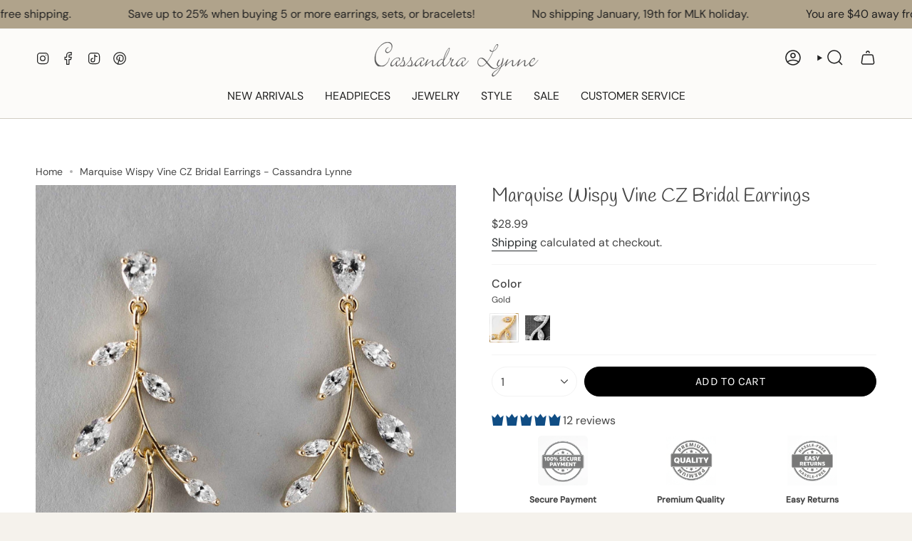

--- FILE ---
content_type: text/javascript
request_url: https://cassandralynne.com/cdn/shop/t/79/assets/theme.js?v=122998032327029019861764045900
body_size: 30706
content:
/*
* @license
* Broadcast Theme (c) Presidio Creative
*
* The contents of this file should not be modified.
* add any minor changes to assets/custom.js
*
*/
!function(t){"use strict";!function(){const t={NODE_ENV:"production"};try{if(process)return process.env=Object.assign({},process.env),void Object.assign(process.env,t)}catch(t){}globalThis.process={env:t}}(),window.theme=window.theme||{},window.theme.sizes={mobile:480,small:750,large:990,widescreen:1400},window.theme.focusable='button, [href], input, select, textarea, [tabindex]:not([tabindex="-1"])',window.theme.getWindowWidth=function(){return document.documentElement.clientWidth||document.body.clientWidth||window.innerWidth},window.theme.getWindowHeight=function(){return document.documentElement.clientHeight||document.body.clientHeight||window.innerHeight},window.theme.isMobile=function(){return window.theme.getWindowWidth()<window.theme.sizes.small};window.theme.PUB_SUB_EVENTS={cartUpdate:"cart-update",quantityUpdate:"quantity-update",optionValueSelectionChange:"option-value-selection-change",variantChange:"variant-change",cartError:"cart-error"};let e={};window.publish=function(t,s){if(e[t]){const i=e[t].map((t=>t(s)));return Promise.all(i)}return Promise.resolve()},window.subscribe=function(t,s){return void 0===e[t]&&(e[t]=[]),e[t]=[...e[t],s],function(){e[t]=e[t].filter((t=>t!==s))}};window.theme.formatMoney=function(t,e){"string"==typeof t&&(t=t.replace(".",""));let s="";const i=/\{\{\s*(\w+)\s*\}\}/,o=e||"${{amount}}";function n(t,e=2,s=",",i="."){if(isNaN(t)||null==t)return 0;const o=(t=(t/100).toFixed(e)).split(".");return o[0].replace(/(\d)(?=(\d\d\d)+(?!\d))/g,`$1${s}`)+(o[1]?i+o[1]:"")}switch(o.match(i)[1]){case"amount":s=n(t,2);break;case"amount_no_decimals":s=n(t,0);break;case"amount_with_comma_separator":s=n(t,2,".",",");break;case"amount_no_decimals_with_comma_separator":s=n(t,0,".",",");break;case"amount_with_apostrophe_separator":s=n(t,2,"'",".");break;case"amount_no_decimals_with_space_separator":s=n(t,0," ","");break;case"amount_with_space_separator":s=n(t,2," ",",");break;case"amount_with_period_and_space_separator":s=n(t,2," ",".")}return o.replace(i,s)},window.theme.debounce=function(t,e){let s;return function(){if(t){const i=()=>t.apply(this,arguments);clearTimeout(s),s=setTimeout(i,e)}}};let s=n(),i=!0;function o(){const{windowHeight:t,headerHeight:e,logoHeight:o,footerHeight:r,collectionNavHeight:a}=window.theme.readHeights(),l=n();(!i||l!==s||window.innerWidth>window.theme.sizes.mobile)&&(document.documentElement.style.setProperty("--full-height",`${t}px`),document.documentElement.style.setProperty("--three-quarters",t*(3/4)+"px"),document.documentElement.style.setProperty("--two-thirds",t*(2/3)+"px"),document.documentElement.style.setProperty("--one-half",t/2+"px"),document.documentElement.style.setProperty("--one-third",t/3+"px"),s=l,i=!1),document.documentElement.style.setProperty("--collection-nav-height",`${a}px`),document.documentElement.style.setProperty("--header-height",`${e}px`),document.documentElement.style.setProperty("--footer-height",`${r}px`),document.documentElement.style.setProperty("--content-full",t-e-o/2+"px"),document.documentElement.style.setProperty("--content-min",t-e-r+"px")}function n(){return window.matchMedia("(orientation: portrait)").matches?"portrait":window.matchMedia("(orientation: landscape)").matches?"landscape":void 0}function r(t){const e=document.querySelector(t);return e?e.offsetHeight:0}window.theme.readHeights=function(){const t={};return t.windowHeight=Math.min(window.screen.height,window.innerHeight),t.footerHeight=r('[data-section-type*="footer"]'),t.headerHeight=r("[data-header-height]"),t.stickyHeaderHeight=document.querySelector("[data-header-sticky]")?t.headerHeight:0,t.collectionNavHeight=r("[data-collection-nav]"),t.logoHeight=function(){const t=r("[data-footer-logo]");return t>0?t+20:0}(),t},o(),window.addEventListener("DOMContentLoaded",o),document.addEventListener("theme:resize",o),document.addEventListener("shopify:section:load",o),window.theme.pauseAllMedia=function(){document.querySelectorAll('[data-host="youtube"]').forEach((t=>{t.contentWindow.postMessage('{"event":"command","func":"pauseVideo","args":""}',"*")})),document.querySelectorAll('[data-host="vimeo"]').forEach((t=>{t.contentWindow.postMessage('{"method":"pause"}',"*")})),document.querySelectorAll("video").forEach((t=>t.pause())),document.querySelectorAll("product-model").forEach((t=>{t.modelViewerUI&&t.modelViewerUI.pause()}))},window.theme.scrollTo=t=>{const e=document.querySelector("[data-header-sticky]")?document.querySelector("[data-header-height]").offsetHeight:0;window.scrollTo({top:t+window.scrollY-e,left:0,behavior:"smooth"})};const a={},l={forceFocus(t,e){e=e||{};var s=t.tabIndex;t.tabIndex=-1,t.dataset.tabIndex=s,t.focus(),void 0!==e.className&&t.classList.add(e.className),t.addEventListener("blur",(function i(o){o.target.removeEventListener(o.type,i),t.tabIndex=s,delete t.dataset.tabIndex,void 0!==e.className&&t.classList.remove(e.className)}))},focusHash(t){t=t||{};var e=window.location.hash,s=document.getElementById(e.slice(1));if(s&&t.ignore&&s.matches(t.ignore))return!1;e&&s&&this.forceFocus(s,t)},bindInPageLinks(t){return t=t||{},Array.prototype.slice.call(document.querySelectorAll('a[href^="#"]')).filter((e=>{if("#"===e.hash||""===e.hash)return!1;if(t.ignore&&e.matches(t.ignore))return!1;if(s=e.hash.substr(1),null===document.getElementById(s))return!1;var s,i=document.querySelector(e.hash);return!!i&&(e.addEventListener("click",(()=>{this.forceFocus(i,t)})),!0)}))},focusable(t){return Array.prototype.slice.call(t.querySelectorAll("[tabindex],[draggable],a[href],area,button:enabled,input:not([type=hidden]):enabled,object,select:enabled,textarea:enabled")).filter((t=>!(!(t.offsetWidth||t.offsetHeight||t.getClientRects().length)||!this.isVisible(t))))},trapFocus(t,e){e=e||{};var s=this.focusable(t),i=e.elementToFocus||t,o=s[0],n=s[s.length-1];this.removeTrapFocus(),a.focusin=function(e){t!==e.target&&!t.contains(e.target)&&o&&o===e.target&&o.focus(),e.target!==t&&e.target!==n&&e.target!==o||document.addEventListener("keydown",a.keydown)},a.focusout=function(){document.removeEventListener("keydown",a.keydown)},a.keydown=function(e){"Tab"===e.code&&(e.target!==n||e.shiftKey||(e.preventDefault(),o.focus()),e.target!==t&&e.target!==o||!e.shiftKey||(e.preventDefault(),n.focus()))},document.addEventListener("focusout",a.focusout),document.addEventListener("focusin",a.focusin),this.forceFocus(i,e)},removeTrapFocus(){document.removeEventListener("focusin",a.focusin),document.removeEventListener("focusout",a.focusout),document.removeEventListener("keydown",a.keydown)},autoFocusLastElement(){window.a11y.lastElement&&document.body.classList.contains("is-focused")&&setTimeout((()=>{var t;null===(t=window.a11y.lastElement)||void 0===t||t.focus()}))},accessibleLinks(t,e){if("string"!=typeof t)throw new TypeError(t+" is not a String.");if(0!==(t=document.querySelectorAll(t)).length){(e=e||{}).messages=e.messages||{};var s,i,o,n={newWindow:e.messages.newWindow||"Opens in a new window.",external:e.messages.external||"Opens external website.",newWindowExternal:e.messages.newWindowExternal||"Opens external website in a new window."},r=e.prefix||"a11y",a={newWindow:r+"-new-window-message",external:r+"-external-message",newWindowExternal:r+"-new-window-external-message"};t.forEach((t=>{var e=t.getAttribute("target"),s=t.getAttribute("rel"),i=function(t){return t.hostname!==window.location.hostname}(t),o="_blank"===e,n=null===s||-1===s.indexOf("noopener");if(o&&n){var r=null===s?"noopener":s+" noopener";t.setAttribute("rel",r)}i&&o?t.setAttribute("aria-describedby",a.newWindowExternal):i?t.setAttribute("aria-describedby",a.external):o&&t.setAttribute("aria-describedby",a.newWindow)})),s=n,i=document.createElement("ul"),o=Object.keys(s).reduce(((t,e)=>t+"<li id="+a[e]+">"+s[e]+"</li>"),""),i.setAttribute("hidden",!0),i.innerHTML=o,document.body.appendChild(i)}},isVisible(t){var e=window.getComputedStyle(t);return"none"!==e.display&&"hidden"!==e.visibility}};window.theme=window.theme||{},window.theme.a11y=l,window.theme.throttle=(t,e)=>{let s,i;return function o(...n){const r=Date.now();i=clearTimeout(i),!s||r-s>=e?(t.apply(null,n),s=r):i=setTimeout(o.bind(null,...n),e-(r-s))}};let d=class extends HTMLElement{connectedCallback(){this.validateQtyRules(),this.quantityUpdateUnsubscriber=subscribe(theme.PUB_SUB_EVENTS.quantityUpdate,this.validateQtyRules.bind(this))}disconnectedCallback(){this.quantityUpdateUnsubscriber&&this.quantityUpdateUnsubscriber()}onInputChange(t){this.validateQtyRules(),this.input&&"updates[]"===this.input.name&&this.updateCart()}onButtonClick(t){var e,s;t.preventDefault();const i=this.input.value,o="BUTTON"===t.target.nodeName?t.target:t.target.closest("button"),n=o?o.name:void 0,r="decrease"===n||"minus"===n;var a,l;"increase"===n||"plus"===n?parseInt(null===(a=this.input)||void 0===a||null===(l=a.dataset)||void 0===l?void 0:l.min)>parseInt(this.input.step)&&0==this.input.value?this.input.value=this.input.dataset.min:this.input.stepUp():r&&this.input.stepDown();i!==this.input.value&&this.input.dispatchEvent(this.changeEvent),(null===(e=this.input)||void 0===e||null===(s=e.dataset)||void 0===s?void 0:s.min)===i&&r&&(this.input.value=parseInt(this.input.min))}validateQtyRules(){const t=parseInt(this.input.value);if(this.input.min){const e=this.querySelector(".quantity__button[name='minus']")||this.querySelector(".quantity__button[name='decrease']");e&&e.classList.toggle("disabled",parseInt(t)<=parseInt(this.input.min))}if(this.input.max){const e=parseInt(this.input.max),s=this.querySelector(".quantity__button[name='plus']")||this.querySelector(".quantity__button[name='increase']");s&&s.classList.toggle("disabled",t>=e)}}updateCart(){this.input&&""!==this.input.value&&this.dispatchEvent(new CustomEvent("theme:cart:update",{bubbles:!0,detail:{id:this.input.dataset.id,quantity:this.input.value}}))}constructor(){var t,e,s;super(),s=void 0,(e="quantityUpdateUnsubscriber")in(t=this)?Object.defineProperty(t,e,{value:s,enumerable:!0,configurable:!0,writable:!0}):t[e]=s,this.input=this.querySelector("input"),this.changeEvent=new Event("change",{bubbles:!0}),this.input.addEventListener("change",this.onInputChange.bind(this)),this.querySelectorAll("button").forEach((t=>t.addEventListener("click",this.onButtonClick.bind(this))))}};customElements.define("quantity-input",d);function c(){if(document.querySelector("cart-items"))return;const t=document.createElement("cart-items");document.body.appendChild(t)}function h(t){t.querySelectorAll(".form-field").forEach((t=>{const e=t.querySelector("label"),s=t.querySelector("input, textarea");e&&s&&(s.addEventListener("keyup",(t=>{""!==t.target.value?e.classList.add("label--float"):e.classList.remove("label--float")})),s.value&&s.value.length&&e.classList.add("label--float"))}))}window.HTMLUpdateUtility=class t{static viewTransition(e,s,i=[],o=[]){null==i||i.forEach((t=>t(s)));const n=document.createElement("div");t.setInnerHTML(n,s.outerHTML);const r=n.firstChild,a=Date.now();e.querySelectorAll("[id], [form]").forEach((t=>{t.id&&(t.id=`${t.id}-${a}`),t.form&&t.setAttribute("form",`${t.form.getAttribute("id")}-${a}`)})),e.parentNode.insertBefore(r,e),e.style.display="none",null==o||o.forEach((t=>t(r))),setTimeout((()=>e.remove()),500)}static setInnerHTML(t,e){t.innerHTML=e,t.querySelectorAll("script").forEach((t=>{const e=document.createElement("script");Array.from(t.attributes).forEach((t=>{e.setAttribute(t.name,t.value)})),e.appendChild(document.createTextNode(t.innerHTML)),t.parentNode.replaceChild(e,t)}))}};let u=window.theme.getWindowWidth(),m=window.theme.getWindowHeight();let p=window.scrollY,v=null,g=null,b=null,w=null,y=0;function E(e){setTimeout((()=>{y&&clearTimeout(y),t.disablePageScroll(e.detail,{allowTouchMove:t=>"TEXTAREA"===t.tagName}),document.documentElement.setAttribute("data-scroll-locked","")}))}function f(t){const e=t.detail;e?y=setTimeout(L,e):L()}function L(){t.clearQueueScrollLocks(),t.enablePageScroll(),document.documentElement.removeAttribute("data-scroll-locked")}const S=(t,e="",s)=>{const i=s||document.createElement("div");return i.classList.add(e),t.parentNode.insertBefore(i,t),i.appendChild(t)};function A(t){t.querySelectorAll(".rte table").forEach((t=>{S(t,"rte__table-wrapper"),t.setAttribute("data-scroll-lock-scrollable","")}));t.querySelectorAll('.rte iframe[src*="youtube.com/embed"], .rte iframe[src*="player.vimeo"], .rte iframe#admin_bar_iframe').forEach((t=>{S(t,"rte__video-wrapper")}))}function k(t){const e=t.querySelectorAll("[data-aria-toggle]");e.length&&e.forEach((t=>{t.addEventListener("click",(function(t){t.preventDefault();const e=t.currentTarget;e.setAttribute("aria-expanded","false"==e.getAttribute("aria-expanded")?"true":"false");const s=e.getAttribute("aria-controls"),i=document.querySelector(`#${s}`),o=()=>{i.classList.remove("expanding"),i.removeEventListener("transitionend",o)},n=()=>{i.classList.add("expanding"),i.removeEventListener("transitionstart",n)};i.addEventListener("transitionstart",n),i.addEventListener("transitionend",o),i.classList.toggle("expanded")}))}))}const C="is-loading",q="img.is-loading";const T="[data-aos]:not(.aos-animate)",M="[data-aos-anchor]",x="[data-aos]:not([data-aos-anchor]):not(.aos-animate)",H="aos-animate",I={attributes:!1,childList:!0,subtree:!0};let P=[];const D=t=>{for(const e of t)if("childList"===e.type){const t=e.target,s=t.querySelectorAll(T),i=t.querySelectorAll(M);s.length&&s.forEach((t=>{O.observe(t)})),i.length&&B(i)}},O=new IntersectionObserver(((t,e)=>{t.forEach((t=>{t.isIntersecting&&(t.target.classList.add(H),e.unobserve(t.target))}))}),{root:null,rootMargin:"0px",threshold:[0,.1,.25,.5,.75,1]}),F=new IntersectionObserver(((t,e)=>{t.forEach((t=>{if(t.intersectionRatio){const s=t.target.querySelectorAll(T);s.length&&s.forEach((t=>{t.classList.add(H)})),e.unobserve(t.target);const i=P.indexOf("#"+t.target.id);-1!==i&&P.splice(i,1)}}))}),{root:null,rootMargin:"0px",threshold:[.1,.25,.5,.75,1]});function B(t){t.length&&!Shopify.visualPreviewMode&&t.forEach((t=>{const e=t.dataset.aosAnchor;if(e&&-1===P.indexOf(e)){const t=document.querySelector(e);t&&(F.observe(t),P.push(e))}}))}window.requestIdleCallback=window.requestIdleCallback||function(t){var e=Date.now();return setTimeout((function(){t({didTimeout:!1,timeRemaining:function(){return Math.max(0,50-(Date.now()-e))}})}),1)},window.cancelIdleCallback=window.cancelIdleCallback||function(t){clearTimeout(t)},window.theme.settings.enableAnimations&&(!function(){const t=document.querySelectorAll(x);t.length&&t.forEach((t=>{O.observe(t)}))}(),function(){const t=document.querySelectorAll(M);t.length&&B(t)}(),new MutationObserver(D).observe(document.body,I),document.addEventListener("shopify:section:unload",(t=>{var e;const s="#"+(null===(e=t.target.querySelector("[data-section-id]"))||void 0===e?void 0:e.id),i=P.indexOf(s);-1!==i&&P.splice(i,1)}))),window.addEventListener("resize",window.theme.debounce((function(){document.dispatchEvent(new CustomEvent("theme:resize",{bubbles:!0})),u!==window.theme.getWindowWidth()&&(document.dispatchEvent(new CustomEvent("theme:resize:width",{bubbles:!0})),u=window.theme.getWindowWidth()),m!==window.theme.getWindowHeight()&&(document.dispatchEvent(new CustomEvent("theme:resize:height",{bubbles:!0})),m=window.theme.getWindowHeight())}),50)),function(){let t;window.addEventListener("scroll",(function(){t&&window.cancelAnimationFrame(t),t=window.requestAnimationFrame((function(){!function(){const t=window.scrollY;t>p?(g=!0,v=!1):t<p?(g=!1,v=!0):(v=null,g=null),p=t,document.dispatchEvent(new CustomEvent("theme:scroll",{detail:{up:v,down:g,position:t},bubbles:!1})),v&&!b&&document.dispatchEvent(new CustomEvent("theme:scroll:up",{detail:{position:t},bubbles:!1})),g&&!w&&document.dispatchEvent(new CustomEvent("theme:scroll:down",{detail:{position:t},bubbles:!1})),w=g,b=v}()}))}),{passive:!0}),window.addEventListener("theme:scroll:lock",E),window.addEventListener("theme:scroll:unlock",f)}(),"ontouchstart"in window||navigator.maxTouchPoints>0||navigator.msMaxTouchPoints>0?(document.documentElement.className=document.documentElement.className.replace("no-touch","supports-touch"),window.theme.touch=!0):window.theme.touch=!1,document.addEventListener("load",(t=>{"img"==t.target.tagName.toLowerCase()&&t.target.classList.contains(C)&&(t.target.classList.remove(C),t.target.parentNode.classList.remove(C),t.target.parentNode.parentNode.classList.contains(C)&&t.target.parentNode.parentNode.classList.remove(C))}),!0),window.addEventListener("DOMContentLoaded",(()=>{k(document),h(document),A(document),document.querySelectorAll(q).forEach((t=>{t.complete&&(t.classList.remove(C),t.parentNode.classList.remove(C),t.parentNode.parentNode.classList.contains(C)&&t.parentNode.parentNode.classList.remove(C))})),document.body.classList.add("is-loaded"),c(),requestIdleCallback((()=>{Shopify.visualPreviewMode&&document.documentElement.classList.add("preview-mode")}))})),document.addEventListener("shopify:section:load",(t=>{const e=t.target;h(e),A(e),k(document)}));const $="is-focused",_="[data-skip-content]",R='a[href="#"]';function W(t){this.status=t.status||null,this.headers=t.headers||null,this.json=t.json||null,this.body=t.body||null}window.a11y=new class{init(){this.a11y=window.theme.a11y,this.html=document.documentElement,this.body=document.body,this.inPageLink=document.querySelector(_),this.linkesWithOnlyHash=document.querySelectorAll(R),this.a11y.focusHash(),this.a11y.bindInPageLinks(),this.clickEvents(),this.focusEvents()}clickEvents(){this.inPageLink&&this.inPageLink.addEventListener("click",(t=>{t.preventDefault()})),this.linkesWithOnlyHash&&this.linkesWithOnlyHash.forEach((t=>{t.addEventListener("click",(t=>{t.preventDefault()}))}))}focusEvents(){document.addEventListener("mousedown",(()=>{this.body.classList.remove($)})),document.addEventListener("keyup",(t=>{"Tab"===t.code&&this.body.classList.add($)}))}constructor(){this.init()}},window.theme.waitForAnimationEnd=function(t){return new Promise((e=>{null==t||t.addEventListener("animationend",(function s(i){i.target==t&&(t.removeEventListener("animationend",s),e())}))}))},window.theme.waitForAllAnimationsEnd=function(t){return new Promise(((e,s)=>{const i=t.querySelectorAll("[data-aos]");let o=0;function n(t){o++,o===i.length&&e(),t.target.removeEventListener("animationend",n)}i.forEach((t=>{t.addEventListener("animationend",n)})),o||s()}))},W.prototype=Error.prototype;const N="is-animated",U="is-added",V="is-disabled",z="is-empty",j="is-hidden",X="is-hiding",K="is-loading",Q="is-open",Y="is-removed",G="is-success",J="is-visible",Z="is-expanded",tt="is-updated",et="variant--soldout",st="variant--unavailable",it={apiContent:"[data-api-content]",apiLineItems:"[data-api-line-items]",apiUpsellItems:"[data-api-upsell-items]",apiBundleItems:"[data-api-bundle-items]",apiCartPrice:"[data-api-cart-price]",animation:"[data-animation]",buttonSkipUpsellProduct:"[data-skip-upsell-product]",cartBarAdd:"[data-cart-bar-add-to-cart]",cartCloseError:"[data-cart-error-close]",cartDrawer:"cart-drawer",cartDrawerClose:"[data-cart-drawer-close]",cartEmpty:"[data-cart-empty]",cartErrors:"[data-cart-errors]",cartItemRemove:"[data-item-remove]",cartPage:"[data-cart-page]",cartForm:"[data-cart-form]",cartTermsCheckbox:"[data-cart-acceptance-checkbox]",cartCheckoutButtonWrapper:"[data-cart-checkout-buttons]",cartCheckoutButton:"[data-cart-checkout-button]",cartTotal:"[data-cart-total]",checkoutButtons:"[data-checkout-buttons]",errorMessage:"[data-error-message]",formCloseError:"[data-close-error]",formErrorsContainer:"[data-cart-errors-container]",formWrapper:"[data-form-wrapper]",freeShipping:"[data-free-shipping]",freeShippingGraph:"[data-progress-graph]",freeShippingProgress:"[data-progress-bar]",headerWrapper:"[data-header-wrapper]",item:"[data-item]",itemsHolder:"[data-items-holder]",leftToSpend:"[data-left-to-spend]",navDrawer:"[data-drawer]",outerSection:"[data-section-id]",priceHolder:"[data-cart-price-holder]",quickAddHolder:"[data-quick-add-holder]",quickAddModal:"[data-quick-add-modal]",qtyInput:'input[name="updates[]"]',upsellProductsHolder:"[data-upsell-products]",bundleProductsHolder:"[data-bundle-products]",upsellWidget:"[data-upsell-widget]",bundleWidget:"[data-bundle-widget]",termsErrorMessage:"[data-terms-error-message]",collapsibleBody:"[data-collapsible-body]",discountInput:"[data-discount-input]",discountField:"[data-discount-field]",discountButton:"[data-apply-discount]",discountBody:"[data-discount-body]",discountCode:"[data-discount-code]",discountErrorMessage:"[data-discount-error-message]",removeDiscount:"[data-remove-discount]"},ot="data-cart-total",nt="disabled",rt="data-free-shipping",at="data-free-shipping-limit",lt="data-item",dt="data-item-index",ct="data-item-title",ht="open",ut="data-quick-add-holder",mt="data-scroll-locked",pt="data-upsell-auto-open",vt="data-max-inventory-reached",gt="data-error-message-position";let bt=class extends HTMLElement{connectedCallback(){this.cartPage=document.querySelector(it.cartPage),this.cartForm=document.querySelector(it.cartForm),this.cartDrawer=document.querySelector(it.cartDrawer),this.cartEmpty=document.querySelector(it.cartEmpty),this.cartTermsCheckbox=document.querySelector(it.cartTermsCheckbox),this.cartCheckoutButtonWrapper=document.querySelector(it.cartCheckoutButtonWrapper),this.cartCheckoutButton=document.querySelector(it.cartCheckoutButton),this.checkoutButtons=document.querySelector(it.checkoutButtons),this.itemsHolder=document.querySelector(it.itemsHolder),this.priceHolder=document.querySelector(it.priceHolder),this.items=document.querySelectorAll(it.item),this.cartTotal=document.querySelector(it.cartTotal),this.freeShipping=document.querySelectorAll(it.freeShipping),this.cartErrorHolder=document.querySelector(it.cartErrors),this.cartCloseErrorMessage=document.querySelector(it.cartCloseError),this.headerWrapper=document.querySelector(it.headerWrapper),this.navDrawer=document.querySelector(it.navDrawer),this.upsellProductsHolder=document.querySelector(it.upsellProductsHolder),this.bundleProductsHolder=document.querySelector(it.bundleProductsHolder),this.subtotal=window.theme.subtotal,this.discountInput=document.querySelector(it.discountInput),this.discountField=document.querySelector(it.discountField),this.discountButton=document.querySelector(it.discountButton),this.hasDiscountBlock=!!document.querySelector(it.discountButton),this.discountErrorMessage=document.querySelector(it.discountErrorMessage),this.existingDiscountCodes=[],this.discounts=document.querySelectorAll(it.discountBody),this.cart=this.cartDrawer||this.cartPage,this.hasDiscountBlock&&(this.discountButton.addEventListener("click",(t=>{t.preventDefault();const e=this.discountInput.value.trim();this.discountInput.value="",e&&this.applyDiscount(e)})),this.bindDiscountEventListeners()),this.animateItems=this.animateItems.bind(this),this.addToCart=this.addToCart.bind(this),this.cartAddEvent=this.cartAddEvent.bind(this),this.updateProgress=this.updateProgress.bind(this),this.onCartDrawerClose=this.onCartDrawerClose.bind(this),document.addEventListener("theme:cart:add",this.cartAddEvent),document.addEventListener("theme:announcement:init",this.updateProgress),"drawer"==theme.settings.cartType&&(document.addEventListener("theme:cart-drawer:open",this.animateItems),document.addEventListener("theme:cart-drawer:close",this.onCartDrawerClose)),this.skipUpsellProductsArray=[],this.skipBundleProductsArray=[],this.skipUpsellOrBundleProductEvent(),this.checkSkippedUpsellOrBundleProductsFromStorage(),this.toggleCartUpsellOrBundleWidgetVisibility(),this.circumference=28*Math.PI,this.freeShippingLimit=this.freeShipping.length?100*Number(this.freeShipping[0].getAttribute(at))*window.Shopify.currency.rate:0,this.freeShippingMessageHandle(this.subtotal),this.updateProgress(),this.build=this.build.bind(this),this.updateCart=this.updateCart.bind(this),this.productAddCallback=this.productAddCallback.bind(this),this.formSubmitHandler=window.theme.throttle(this.formSubmitHandler.bind(this),50),this.cartPage&&this.animateItems(),this.cart&&(this.hasItemsInCart=this.hasItemsInCart.bind(this),this.cartCount=this.getCartItemCount()),this.toggleClassesOnContainers=this.toggleClassesOnContainers.bind(this),this.totalItems=this.items.length,this.showCannotAddMoreInCart=!1,this.cartUpdateFailed=!1,this.discountError=!1,this.cartEvents(),this.cartRemoveEvents(),this.cartUpdateEvents(),document.addEventListener("theme:product:add",this.productAddCallback),document.addEventListener("theme:product:add-error",this.productAddCallback),document.addEventListener("theme:cart:refresh",this.getCart.bind(this))}disconnectedCallback(){document.removeEventListener("theme:cart:add",this.cartAddEvent),document.removeEventListener("theme:cart:refresh",this.cartAddEvent),document.removeEventListener("theme:announcement:init",this.updateProgress),document.removeEventListener("theme:product:add",this.productAddCallback),document.removeEventListener("theme:product:add-error",this.productAddCallback),document.documentElement.hasAttribute(mt)&&document.dispatchEvent(new CustomEvent("theme:scroll:unlock",{bubbles:!0}))}onCartDrawerClose(){var t,e;(this.resetAnimatedItems(),(null===(t=this.cartDrawer)||void 0===t?void 0:t.classList.contains(Q))&&this.cart.classList.remove(tt),this.cartEmpty.classList.remove(tt),this.cartErrorHolder.classList.remove(Z),this.cart.querySelectorAll(it.animation).forEach((t=>{const e=()=>{t.classList.remove(X),t.removeEventListener("animationend",e)};t.classList.add(X),t.addEventListener("animationend",e)})),this.hasDiscountBlock)&&(null===(e=this.discountErrorMessage)||void 0===e||e.classList.add("hidden"))}cartUpdateEvents(){this.items=document.querySelectorAll(it.item),this.items.forEach((t=>{t.addEventListener("theme:cart:update",(e=>{this.updateCart({id:e.detail.id,quantity:e.detail.quantity},t)}))}))}cartRemoveEvents(){document.querySelectorAll(it.cartItemRemove).forEach((t=>{const e=t.closest(it.item);t.addEventListener("click",(s=>{s.preventDefault(),t.classList.contains(V)||this.updateCart({id:t.dataset.id,quantity:0},e)}))})),this.cartCloseErrorMessage&&this.cartCloseErrorMessage.addEventListener("click",(t=>{t.preventDefault(),this.cartErrorHolder.classList.remove(Z)}))}cartAddEvent(t){let e="",s=t.detail.button;if(s.hasAttribute("disabled"))return;const i=s.form||s.closest("form");if(!i.checkValidity())return void i.reportValidity();if(e=new FormData(i),null!==i&&i.querySelector('[type="file"]'))return;"drawer"===theme.settings.cartType&&this.cartDrawer&&t.preventDefault();const o=i.getAttribute(vt),n=i.getAttribute(gt);this.showCannotAddMoreInCart=!1,"true"===o&&"cart"===n&&(this.showCannotAddMoreInCart=!0),this.addToCart(e,s)}bindDiscountEventListeners(){this.hasDiscountBlock&&(this.discounts=document.querySelectorAll(it.discountBody),this.discounts.forEach((t=>{const e=t.dataset.discountCode;this.existingDiscountCodes.includes(e)||this.existingDiscountCodes.push(e);const s=t.querySelector(it.removeDiscount);s&&(s.removeEventListener("click",this.handleRemoveDiscount),s.addEventListener("click",(t=>{t.preventDefault(),this.removeDiscount(e)})))})))}applyDiscount(t){if(this.existingDiscountCodes.includes(t))return this.discountErrorMessage.classList.remove("hidden"),void(this.discountErrorMessage.textContent=window.theme.strings.discount_already_applied);this.existingDiscountCodes.push(t),this.updateCartDiscounts(this.existingDiscountCodes.join(","))}removeDiscount(t){this.existingDiscountCodes.includes(t)&&(this.existingDiscountCodes=this.existingDiscountCodes.filter((e=>e!==t)),this.updateCartDiscounts(this.existingDiscountCodes.join(",")))}updateCartDiscounts(t){var e;const s=null===(e=t.split(",").filter((t=>t)).pop())||void 0===e?void 0:e.trim();this.disableCartButtons(),this.discountErrorMessage.classList.add("hidden"),fetch(window.theme.routes.cart_update_url,{method:"POST",headers:{"Content-Type":"application/json",Accept:"application/json"},body:JSON.stringify({discount:t})}).then((t=>{if(!t.ok)throw new Error(`HTTP error! status: ${t.status}`);return t.text()})).then((t=>{let e;try{e=JSON.parse(t)}catch(e){throw console.error("Failed to parse cart update response:",t),new Error("Invalid JSON response from server.")}if(s){e.discount_codes&&Array.isArray(e.discount_codes)&&e.discount_codes.some((t=>t.code===s&&t.applicable))?this.discountError=!1:(this.discountError=!0,this.existingDiscountCodes=this.existingDiscountCodes.filter((t=>t!==s)))}else this.discountError=!1;this.getCart()})).catch((t=>{console.log(t)}))}cartEvents(){this.cartTermsCheckbox&&(this.cartTermsCheckbox.removeEventListener("change",this.formSubmitHandler),this.cartCheckoutButtonWrapper.removeEventListener("click",this.formSubmitHandler),this.cartForm.removeEventListener("submit",this.formSubmitHandler),this.cartTermsCheckbox.addEventListener("change",this.formSubmitHandler),this.cartCheckoutButtonWrapper.addEventListener("click",this.formSubmitHandler),this.cartForm.addEventListener("submit",this.formSubmitHandler))}formSubmitHandler(){const t=document.querySelector(it.cartTermsCheckbox).checked,e=document.querySelector(it.termsErrorMessage);if(t)e.classList.remove(Z),this.cartCheckoutButton.removeAttribute(nt);else{if(document.querySelector(it.termsErrorMessage).length>0)return;e.innerText=theme.strings.cartAcceptanceError,this.cartCheckoutButton.setAttribute(nt,!0),e.classList.add(Z)}}formErrorsEvents(t){const e=t.querySelector(it.formCloseError);null==e||e.addEventListener("click",(e=>{e.preventDefault(),t&&t.classList.remove(J)}))}getCart(){fetch(theme.routes.cart_url+"?section_id=api-cart-items").then(this.cartErrorsHandler).then((t=>t.text())).then((t=>{const e=document.createElement("div");e.innerHTML=t;const s=e.querySelector(it.apiContent);this.build(s)})).catch((t=>console.log(t)))}addToCart(t,e){this.cart&&this.cart.classList.add(K);const s=null==e?void 0:e.closest(it.quickAddHolder);e&&(e.classList.add(K),e.disabled=!0),s&&s.classList.add(J),fetch(theme.routes.cart_add_url,{method:"POST",headers:{"X-Requested-With":"XMLHttpRequest",Accept:"application/javascript"},body:t}).then((t=>t.json())).then((t=>{t.status&&(this.addToCartError(t,e),e&&(e.classList.remove(K),e.disabled=!1),!this.showCannotAddMoreInCart)||(this.cart?(e&&(e.classList.remove(K),e.classList.add(U),e.dispatchEvent(new CustomEvent("theme:product:add",{detail:{response:t,button:e},bubbles:!0}))),"page"===theme.settings.cartType&&(window.location=theme.routes.cart_url),this.getCart()):window.location=theme.routes.cart_url)})).catch((t=>{this.addToCartError(t,e),this.enableCartButtons()}))}updateCart(t={},e=null){this.cart.classList.add(K);let s=t.quantity;null!==e&&(s?e.classList.add(K):e.classList.add(Y)),this.disableCartButtons();const i=this.cart.querySelector(`[${lt}="${t.id}"]`)||e,o=(null==i?void 0:i.hasAttribute(dt))?parseInt(i.getAttribute(dt)):0,n=(null==i?void 0:i.hasAttribute(ct))?i.getAttribute(ct):null;if(0===o)return;const r={line:o,quantity:s};fetch(theme.routes.cart_change_url,{method:"post",headers:{"Content-Type":"application/json",Accept:"application/json"},body:JSON.stringify(r)}).then((t=>t.text())).then((t=>{if(JSON.parse(t).errors)return this.cartUpdateFailed=!0,this.updateErrorText(n),this.toggleErrorMessage(),this.resetLineItem(e),this.enableCartButtons(),void this.bindDiscountEventListeners();this.getCart()})).catch((t=>{console.log(t),this.enableCartButtons()}))}resetLineItem(t){const e=t.querySelector(it.qtyInput),s=e.getAttribute("value");e.value=s,t.classList.remove(K)}disableCartButtons(){const t=this.cart.querySelectorAll("input"),e=this.cart.querySelectorAll(`button, ${it.cartItemRemove}`);t.length&&t.forEach((t=>{t.classList.add(V),t.blur(),t.disabled=!0})),e.length&&e.forEach((t=>{t.setAttribute(nt,!0)}))}enableCartButtons(){const t=this.cart.querySelectorAll("input"),e=this.cart.querySelectorAll(`button, ${it.cartItemRemove}`);t.length&&t.forEach((t=>{t.classList.remove(V),t.disabled=!1})),e.length&&e.forEach((t=>{t.removeAttribute(nt)})),this.cart.classList.remove(K)}updateErrorText(t){this.cartErrorHolder.querySelector(it.errorMessage).innerText=t}toggleErrorMessage(){this.cartErrorHolder&&(this.cartErrorHolder.classList.toggle(Z,this.cartUpdateFailed||this.showCannotAddMoreInCart),this.showCannotAddMoreInCart=!1,this.cartUpdateFailed=!1)}cartErrorsHandler(t){return t.ok?t:t.json().then((function(e){throw new W({status:t.statusText,headers:t.headers,json:e})}))}hideAddToCartErrorMessage(){const t=this.button.closest(it.upsellHolder)?this.button.closest(it.upsellHolder):this.button.closest(it.productForm),e=null==t?void 0:t.querySelector(it.formErrorsContainer);null==e||e.classList.remove(J)}addToCartError(t,e){var s;if(this.showCannotAddMoreInCart)return;if(null!==e){const s=e.closest(it.outerSection)||e.closest(it.quickAddHolder)||e.closest(it.quickAddModal);let i=null==s?void 0:s.querySelector(it.formErrorsContainer);const o=e.closest(it.quickAddHolder);if(o&&o.querySelector(it.formErrorsContainer)&&(i=o.querySelector(it.formErrorsContainer)),i){let e=`${t.message}: ${t.description}`;t.message==t.description&&(e=t.message),i.innerHTML=`<div class="errors">${e}<button type="button" class="errors__close" data-close-error><svg aria-hidden="true" focusable="false" role="presentation" width="24px" height="24px" stroke-width="1" viewBox="0 0 24 24" fill="none" xmlns="http://www.w3.org/2000/svg" color="currentColor" class="icon icon-cancel"><path d="M6.758 17.243L12.001 12m5.243-5.243L12 12m0 0L6.758 6.757M12.001 12l5.243 5.243" stroke="currentColor" stroke-width="1" stroke-linecap="round" stroke-linejoin="round"></path></svg></button></div>`,i.classList.add(J),this.formErrorsEvents(i)}e.dispatchEvent(new CustomEvent("theme:product:add-error",{detail:{response:t,button:e},bubbles:!0}))}const i=null==e?void 0:e.closest(it.quickAddHolder);i&&i.dispatchEvent(new CustomEvent("theme:cart:error",{bubbles:!0,detail:{message:t.message,description:t.description,holder:i}})),null===(s=this.cart)||void 0===s||s.classList.remove(K)}productAddCallback(t){let e=[],s=null;const i="theme:product:add-error"==t.type,o=t.detail.button,n=document.querySelector(it.cartBarAdd);e.push(o),s=o.closest(it.quickAddHolder),n&&e.push(n),e.forEach((t=>{t.classList.remove(K),i||t.classList.add(U)})),setTimeout((()=>{e.forEach((t=>{var e,s;t.classList.remove(U);(null===(e=t.closest(it.formWrapper))||void 0===e?void 0:e.classList.contains(et))||(null===(s=t.closest(it.formWrapper))||void 0===s?void 0:s.classList.contains(st))||(t.disabled=!1)})),null==s||s.classList.remove(J)}),1e3)}toggleClassesOnContainers(){const t=this.hasItemsInCart();this.cart.classList.toggle(z,!t),!t&&this.cartDrawer&&setTimeout((()=>{this.a11y.trapFocus(this.cartDrawer,{elementToFocus:this.cartDrawer.querySelector(it.cartDrawerClose)})}),100)}build(t){var e;const s=t.querySelector(it.apiLineItems),i=t.querySelector(it.apiUpsellItems),o=t.querySelector(it.apiBundleItems),n=Boolean(null===s&&null===i&&null===o),r=t.querySelector(it.apiCartPrice),a=t.querySelector(it.cartTotal);this.priceHolder&&r&&(this.priceHolder.innerHTML=r.innerHTML),n?(this.itemsHolder.innerHTML=t.innerHTML,this.upsellProductsHolder&&(this.upsellProductsHolder.innerHTML=""),this.bundleProductsHolder&&(this.bundleProductsHolder.innerHTML="")):(this.itemsHolder.innerHTML=s.innerHTML,this.upsellProductsHolder&&(this.upsellProductsHolder.innerHTML=i.innerHTML),this.bundleProductsHolder&&(this.bundleProductsHolder.innerHTML=o.innerHTML),this.skipUpsellOrBundleProductEvent(),this.checkSkippedUpsellOrBundleProductsFromStorage(),this.toggleCartUpsellOrBundleWidgetVisibility()),this.newTotalItems=s&&s.querySelectorAll(it.item).length?s.querySelectorAll(it.item).length:0,this.subtotal=a&&a.hasAttribute(ot)?parseInt(a.getAttribute(ot)):0,this.cartCount=this.getCartItemCount(),document.dispatchEvent(new CustomEvent("theme:cart:change",{bubbles:!0,detail:{cartCount:this.cartCount}})),this.cartTotal.innerHTML=0===this.subtotal?window.theme.strings.free:window.theme.formatMoney(this.subtotal,theme.moneyWithCurrencyFormat),this.totalItems!==this.newTotalItems&&(this.totalItems=this.newTotalItems,this.toggleClassesOnContainers()),(null===(e=this.cartDrawer)||void 0===e?void 0:e.classList.contains(Q))&&this.cart.classList.add(tt),this.cart.classList.remove(K),this.hasItemsInCart()||this.cartEmpty.querySelectorAll(it.animation).forEach((t=>{t.classList.remove(N)})),this.hasDiscountBlock&&(this.discountField&&(this.discountField.value=this.existingDiscountCodes.join(",")),this.discountError?(this.discountErrorMessage.textContent=window.theme.strings.discount_not_applicable,this.discountErrorMessage.classList.remove("hidden")):this.discountErrorMessage.classList.add("hidden")),this.freeShippingMessageHandle(this.subtotal),this.cartRemoveEvents(),this.cartUpdateEvents(),this.toggleErrorMessage(),this.enableCartButtons(),this.updateProgress(),this.animateItems(),this.bindDiscountEventListeners(),document.dispatchEvent(new CustomEvent("theme:product:added",{bubbles:!0}))}getCartItemCount(){return Array.from(this.cart.querySelectorAll(it.qtyInput)).reduce(((t,e)=>t+parseInt(e.value)),0)}hasItemsInCart(){return this.totalItems>0}freeShippingMessageHandle(t){this.freeShipping.length&&this.freeShipping.forEach((e=>{const s=e.hasAttribute(rt)&&"true"===e.getAttribute(rt)&&t>=0;e.classList.toggle(G,s&&t>=this.freeShippingLimit)}))}updateProgress(){if(this.freeShipping=document.querySelectorAll(it.freeShipping),!this.freeShipping.length)return;const t=isNaN(this.subtotal/this.freeShippingLimit)?100:this.subtotal/this.freeShippingLimit,e=Math.min(100*t,100),s=this.circumference-e/100*this.circumference/2,i=window.theme.formatMoney(this.freeShippingLimit-this.subtotal,theme.moneyFormat);this.freeShipping.forEach((t=>{const o=t.querySelector(it.freeShippingProgress),n=t.querySelector(it.freeShippingGraph),r=t.querySelector(it.leftToSpend);r&&(r.innerHTML=i.replace(".00","")),o&&(o.value=e),n&&n.style.setProperty("--stroke-dashoffset",`${s}`)}))}skipUpsellOrBundleProductEvent(){var t,e;if(null===this.upsellProductsHolder&&null===this.bundleProductsHolder)return;const s=[...(null===(t=this.upsellProductsHolder)||void 0===t?void 0:t.querySelectorAll(it.buttonSkipUpsellProduct))||[],...(null===(e=this.bundleProductsHolder)||void 0===e?void 0:e.querySelectorAll(it.buttonSkipUpsellProduct))||[]];s.length&&s.forEach((t=>{t.addEventListener("click",(e=>{e.preventDefault();const s=t.closest(it.quickAddHolder).getAttribute(ut),i=!!t.closest(it.upsellWidget),o=!!t.closest(it.bundleWidget);i&&!this.skipUpsellProductsArray.includes(s)&&(this.skipUpsellProductsArray.push(s),window.sessionStorage.setItem("skip_upsell_products",this.skipUpsellProductsArray),this.removeUpsellOrBundleProduct(s,"upsell")),o&&!this.skipBundleProductsArray.includes(s)&&(this.skipBundleProductsArray.push(s),window.sessionStorage.setItem("skip_bundle_products",this.skipBundleProductsArray),this.removeUpsellOrBundleProduct(s,"bundle")),this.toggleCartUpsellOrBundleWidgetVisibility()}))}))}checkSkippedUpsellOrBundleProductsFromStorage(){[{key:"upsell",storageKey:"skip_upsell_products",array:this.skipUpsellProductsArray},{key:"bundle",storageKey:"skip_bundle_products",array:this.skipBundleProductsArray}].forEach((({key:t,storageKey:e,array:s})=>{const i=window.sessionStorage.getItem(e);i&&i.split(",").forEach((e=>{s.includes(e)||s.push(e),this.removeUpsellOrBundleProduct(e,t)}))}))}removeUpsellOrBundleProduct(t,e="upsell"){const s={upsell:this.upsellProductsHolder,bundle:this.bundleProductsHolder}[e];if(!s)return;const i=s.querySelector(`[${ut}="${t}"]`);i&&i.parentNode&&i.parentNode.remove()}toggleCartUpsellOrBundleWidgetVisibility(){var t,e,s,i;if(!this.upsellProductsHolder&&!this.bundleProductsHolder)return;const o=null===(t=this.upsellProductsHolder)||void 0===t?void 0:t.querySelectorAll(it.quickAddHolder),n=null===(e=this.bundleProductsHolder)||void 0===e?void 0:e.querySelectorAll(it.quickAddHolder),r=null===(s=this.upsellProductsHolder)||void 0===s?void 0:s.closest(it.upsellWidget),a=null===(i=this.bundleProductsHolder)||void 0===i?void 0:i.closest(it.bundleWidget);if(!r&&!a)return;const l=(t,e,s)=>{if(t&&(t.classList.toggle(j,!e.length),e.length&&!t.hasAttribute(ht)&&t.hasAttribute(s))){t.setAttribute(ht,!0);const e=t.querySelector(it.collapsibleBody);e&&(e.style.height="auto")}};l(r,o,pt),l(a,n,pt)}resetAnimatedItems(){this.cart.querySelectorAll(it.animation).forEach((t=>{t.classList.remove(N),t.classList.remove(X)}))}animateItems(t){requestAnimationFrame((()=>{let e=this.cart;t&&t.detail&&t.detail.target&&(e=t.detail.target),null==e||e.querySelectorAll(it.animation).forEach((t=>{t.classList.add(N)}))}))}constructor(){super(),this.a11y=window.theme.a11y}};customElements.get("cart-items")||customElements.define("cart-items",bt);const wt="data-cart-count",yt="data-limit";let Et=class extends HTMLElement{connectedCallback(){document.addEventListener("theme:cart:change",this.onCartChangeCallback)}disconnectedCallback(){document.addEventListener("theme:cart:change",this.onCartChangeCallback)}onCartChange(t){this.cartCount=t.detail.cartCount,this.update()}update(){if(null!==this.cartCount){this.setAttribute(wt,this.cartCount);let t=this.cartCount;this.limit&&this.cartCount>=this.limit&&(t="9+"),this.innerText=t}}constructor(){super(),this.cartCount=null,this.limit=this.getAttribute(yt),this.onCartChangeCallback=this.onCartChange.bind(this)}};customElements.get("cart-count")||customElements.define("cart-count",Et);const ft="is-open",Lt="is-closing",St="drawer--duplicate",At="drawer-editor-error",kt=".additional-checkout-buttons",Ct="cart-drawer",qt="[data-cart-drawer-close]",Tt="[data-cart-drawer-inner]",Mt=".shopify-section",xt="data-drawer-underlay";let Ht=class extends HTMLElement{connectedCallback(){const t=this.closest(Mt);if(window.theme.hasCartDrawer){if(!window.Shopify.designMode)return void t.remove();{const t=document.createElement("div");t.classList.add(At),t.innerText="Cart drawer section already exists.",this.querySelector(`.${At}`)||this.querySelector(Tt).append(t),this.classList.add(St)}}window.theme.hasCartDrawer=!0,this.addEventListener("theme:cart-drawer:show",this.openCartDrawer),document.addEventListener("theme:cart:toggle",this.toggleCartDrawer),document.addEventListener("theme:quick-add:open",this.closeCartDrawer),document.addEventListener("theme:product:added",this.openCartDrawerOnProductAdded),document.addEventListener("shopify:block:select",this.openCartDrawerOnSelect),document.addEventListener("shopify:section:select",this.openCartDrawerOnSelect),document.addEventListener("shopify:section:deselect",this.closeCartDrawerOnDeselect)}disconnectedCallback(){document.removeEventListener("theme:product:added",this.openCartDrawerOnProductAdded),document.removeEventListener("theme:cart:toggle",this.toggleCartDrawer),document.removeEventListener("theme:quick-add:open",this.closeCartDrawer),document.removeEventListener("shopify:block:select",this.openCartDrawerOnSelect),document.removeEventListener("shopify:section:select",this.openCartDrawerOnSelect),document.removeEventListener("shopify:section:deselect",this.closeCartDrawerOnDeselect),document.querySelectorAll(Ct).length<=1&&(window.theme.hasCartDrawer=!1),c()}openCartDrawerOnProductAdded(){this.cartDrawerIsOpen||this.openCartDrawer()}openCartDrawerOnSelect(t){(t.target.querySelector(Mt)||t.target.closest(Mt)||t.target)===this.cartDrawerSection&&this.openCartDrawer(!0)}closeCartDrawerOnDeselect(){this.cartDrawerIsOpen&&this.closeCartDrawer()}openCartDrawer(t=!1){!t&&this.classList.contains(St)||(this.cartDrawerIsOpen=!0,this.onBodyClickEvent=this.onBodyClickEvent||this.onBodyClick.bind(this),document.body.addEventListener("click",this.onBodyClickEvent),document.dispatchEvent(new CustomEvent("theme:cart-drawer:open",{detail:{target:this},bubbles:!0})),document.dispatchEvent(new CustomEvent("theme:scroll:lock",{bubbles:!0})),this.classList.add(ft),this.observeAdditionalCheckoutButtons(),window.theme.waitForAnimationEnd(this.cartDrawerInner).then((()=>{this.a11y.trapFocus(this,{elementToFocus:this.querySelector(qt)})})))}closeCartDrawer(){this.classList.contains(ft)&&(this.classList.add(Lt),this.classList.remove(ft),this.cartDrawerIsOpen=!1,document.dispatchEvent(new CustomEvent("theme:cart-drawer:close",{bubbles:!0})),this.a11y.removeTrapFocus(),this.a11y.autoFocusLastElement(),document.body.removeEventListener("click",this.onBodyClickEvent),document.dispatchEvent(new CustomEvent("theme:scroll:unlock",{bubbles:!0})),window.theme.waitForAnimationEnd(this.cartDrawerInner).then((()=>{this.classList.remove(Lt)})))}toggleCartDrawer(){this.cartDrawerIsOpen?this.closeCartDrawer():this.openCartDrawer()}closeCartEvents(){this.cartDrawerClose.addEventListener("click",(t=>{t.preventDefault(),this.closeCartDrawer()})),this.addEventListener("keyup",(t=>{"Escape"===t.code&&this.closeCartDrawer()}))}onBodyClick(t){t.target.hasAttribute(xt)&&this.closeCartDrawer()}observeAdditionalCheckoutButtons(){const t=this.querySelector(kt);if(t){const e=new MutationObserver((()=>{this.a11y.trapFocus(this,{elementToFocus:this.querySelector(qt)}),e.disconnect()}));e.observe(t,{subtree:!0,childList:!0})}}constructor(){super(),this.cartDrawerIsOpen=!1,this.cartDrawerClose=this.querySelector(qt),this.cartDrawerInner=this.querySelector(Tt),this.openCartDrawer=this.openCartDrawer.bind(this),this.closeCartDrawer=this.closeCartDrawer.bind(this),this.toggleCartDrawer=this.toggleCartDrawer.bind(this),this.openCartDrawerOnProductAdded=this.openCartDrawerOnProductAdded.bind(this),this.openCartDrawerOnSelect=this.openCartDrawerOnSelect.bind(this),this.closeCartDrawerOnDeselect=this.closeCartDrawerOnDeselect.bind(this),this.cartDrawerSection=this.closest(Mt),this.a11y=window.theme.a11y,this.closeCartEvents()}};customElements.get("cart-drawer")||customElements.define("cart-drawer",Ht);let It=class extends HTMLElement{connectedCallback(){this.collapsibles=this.querySelectorAll("[data-collapsible]"),this.toggle(),document.addEventListener("theme:resize:width",this.toggle),this.collapsibles.forEach((t=>{const e=t.querySelector("[data-collapsible-trigger]"),s=t.querySelector("[data-collapsible-body]");null==e||e.addEventListener("click",this.onCollapsibleClickEvent),null==s||s.addEventListener("transitionend",this.onTransitionEndEvent)}))}disconnectedCallback(){document.removeEventListener("theme:resize:width",this.toggle),this.collapsibles&&this.collapsibles.forEach((t=>{const e=t.querySelector("[data-collapsible-trigger]"),s=t.querySelector("[data-collapsible-body]");null==e||e.removeEventListener("click",this.onCollapsibleClickEvent),null==s||s.removeEventListener("transitionend",this.onTransitionEndEvent)})),this.collapsibles=null}toggle(){const t=!window.theme.isMobile();this.collapsibles.forEach((e=>{if(!e.hasAttribute("desktop")&&!e.hasAttribute("mobile"))return;const s=e.hasAttribute("desktop")?e.getAttribute("desktop"):"true",i=e.hasAttribute("mobile")?e.getAttribute("mobile"):"true",o=t&&"true"==s||!t&&"true"==i,n=e.querySelector("[data-collapsible-body]");o?(e.removeAttribute("disabled"),e.querySelector("[data-collapsible-trigger]").removeAttribute("tabindex"),e.removeAttribute("open"),this.setBodyHeight(n,"")):(e.setAttribute("disabled",""),e.setAttribute("open",!0),e.querySelector("[data-collapsible-trigger]").setAttribute("tabindex",-1))}))}open(t){if("true"==t.getAttribute("open"))return;const e=t.querySelector("[data-collapsible-body]"),s=t.querySelector("[data-collapsible-content]");t.setAttribute("open",!0),this.setBodyHeight(e,s.offsetHeight)}close(t){if(!t.hasAttribute("open"))return;const e=t.querySelector("[data-collapsible-body]"),s=t.querySelector("[data-collapsible-content]");this.setBodyHeight(e,s.offsetHeight),t.setAttribute("open",!1),setTimeout((()=>{requestAnimationFrame((()=>{this.setBodyHeight(e,0)}))}))}setBodyHeight(t,e){t.style.height="auto"!==e&&""!==e?`${e}px`:e}onTransitionEnd(t){const e=t.target,s=e.closest("[data-collapsible]"),i=s.querySelector("[data-collapsible-body]");e===i&&s&&("true"==s.getAttribute("open")&&this.setBodyHeight(i,"auto"),"false"==s.getAttribute("open")&&(s.removeAttribute("open"),this.setBodyHeight(i,"")))}onCollapsibleClick(t){t.preventDefault();const e=t.target.closest("[data-collapsible]");this.single&&this.collapsibles.forEach((t=>{t.hasAttribute("open")&&t!=e&&requestAnimationFrame((()=>{this.close(t)}))})),e.hasAttribute("open")?this.close(e):this.open(e),e.dispatchEvent(new CustomEvent("theme:form:sticky",{bubbles:!0,detail:{element:"accordion"}})),e.dispatchEvent(new CustomEvent("theme:collapsible:toggle",{bubbles:!0}))}constructor(){super(),this.single=this.hasAttribute("single"),this.toggle=this.toggle.bind(this),this.onCollapsibleClickEvent=this.onCollapsibleClick.bind(this),this.onTransitionEndEvent=this.onTransitionEnd.bind(this)}};customElements.get("collapsible-elements")||customElements.define("collapsible-elements",It);let Pt=class extends HTMLElement{loadContent(t=!0){if(window.theme.pauseAllMedia(),!this.getAttribute("loaded")){const e=document.createElement("div");e.appendChild(this.querySelector("template").content.firstElementChild.cloneNode(!0)),this.setAttribute("loaded",!0);const s=this.appendChild(e.querySelector("video, model-viewer, iframe"));t&&s.focus(),"VIDEO"==s.nodeName&&s.getAttribute("autoplay")&&s.play()}}constructor(){super();const t=this.querySelector("[data-deferred-media-button]");null==t||t.addEventListener("click",this.loadContent.bind(this))}};customElements.get("deferred-media")||customElements.define("deferred-media",Pt),window.theme.DeferredMedia=window.theme.DeferredMedia||Pt;const Dt="is-visible";class Ot{init(){var t;const e={root:this.container,threshold:[.01,.5,.75,.99]};this.observer=new IntersectionObserver((t=>{t.forEach((t=>{t.intersectionRatio>=.99?t.target.classList.add(Dt):t.target.classList.remove(Dt)}))}),e),null===(t=this.container.querySelectorAll(this.itemSelector))||void 0===t||t.forEach((t=>{this.observer.observe(t)}))}destroy(){this.observer.disconnect()}constructor(t,e){t&&e&&(this.observer=null,this.container=t,this.itemSelector=e,this.init())}}const Ft="is-dragging",Bt="is-enabled",$t="is-scrolling",_t="is-visible",Rt="[data-grid-item]";class Wt{handleMouseDown(t){t.preventDefault(),this.isDown=!0,this.startX=t.pageX-this.slider.offsetLeft,this.scrollLeft=this.slider.scrollLeft,this.cancelMomentumTracking()}handleMouseLeave(){this.isDown&&(this.isDown=!1,this.beginMomentumTracking())}handleMouseUp(){this.isDown=!1,this.beginMomentumTracking()}handleMouseMove(t){if(!this.isDown)return;t.preventDefault();const e=1*(t.pageX-this.slider.offsetLeft-this.startX),s=this.slider.scrollLeft,i=e>0?1:-1;this.slider.classList.add(Ft,$t),this.slider.scrollLeft=this.scrollLeft-e,this.slider.scrollLeft!==s&&(this.velX=this.slider.scrollLeft-s||i)}handleMouseWheel(){this.cancelMomentumTracking(),this.slider.classList.remove($t)}beginMomentumTracking(){this.isScrolling=!1,this.slider.classList.remove(Ft),this.cancelMomentumTracking(),this.scrollToSlide()}cancelMomentumTracking(){cancelAnimationFrame(this.scrollAnimation)}scrollToSlide(){if(!this.velX&&!this.isScrolling)return;const t=this.slider.querySelector(`${Rt}.${_t}`);if(!t)return;const e=parseInt(window.getComputedStyle(t).marginRight)||0,s=t.offsetWidth+e,i=t.offsetLeft,o=this.velX>0?1:-1,n=Math.floor(Math.abs(this.velX)/100)||1;this.startPosition=this.slider.scrollLeft,this.distance=i-this.startPosition,this.startTime=performance.now(),this.isScrolling=!0,o<0&&this.velX<s&&(this.distance-=s*n),o>0&&this.velX<s&&(this.distance+=s*n),this.scrollAnimation=requestAnimationFrame(this.scrollStep)}scrollStep(){const t=performance.now()-this.startTime,e=parseFloat(this.easeOutCubic(Math.min(t,this.duration))).toFixed(1);this.slider.scrollLeft=e,t<this.duration?this.scrollAnimation=requestAnimationFrame(this.scrollStep):(this.slider.classList.remove($t),this.velX=0,this.isScrolling=!1)}easeOutCubic(t){return t/=this.duration,t--,this.distance*(t*t*t+1)+this.startPosition}destroy(){this.slider.classList.remove(Bt),this.slider.removeEventListener("mousedown",this.handleMouseDown),this.slider.removeEventListener("mouseleave",this.handleMouseLeave),this.slider.removeEventListener("mouseup",this.handleMouseUp),this.slider.removeEventListener("mousemove",this.handleMouseMove),this.slider.removeEventListener("wheel",this.handleMouseWheel)}constructor(t){this.slider=t,this.isDown=!1,this.startX=0,this.scrollLeft=0,this.velX=0,this.scrollAnimation=null,this.isScrolling=!1,this.duration=800,this.scrollStep=this.scrollStep.bind(this),this.scrollToSlide=this.scrollToSlide.bind(this),this.handleMouseDown=this.handleMouseDown.bind(this),this.handleMouseLeave=this.handleMouseLeave.bind(this),this.handleMouseUp=this.handleMouseUp.bind(this),this.handleMouseMove=this.handleMouseMove.bind(this),this.handleMouseWheel=this.handleMouseWheel.bind(this),this.slider.addEventListener("mousedown",this.handleMouseDown),this.slider.addEventListener("mouseleave",this.handleMouseLeave),this.slider.addEventListener("mouseup",this.handleMouseUp),this.slider.addEventListener("mousemove",this.handleMouseMove),this.slider.addEventListener("wheel",this.handleMouseWheel,{passive:!0}),this.slider.classList.add(Bt)}}customElements.get("grid-slider")||customElements.define("grid-slider",class extends HTMLElement{connectedCallback(){this.init(),this.addEventListener("theme:grid-slider:init",this.init)}init(){this.slider=this.querySelector("[data-grid-slider]"),this.slides=this.querySelectorAll("[data-grid-item]"),this.buttons=this.querySelectorAll("[data-button-arrow]"),this.slider.classList.add("scroll-snap-disabled"),this.toggleSlider(),document.addEventListener("theme:resize:width",this.toggleSlider),window.theme.waitForAllAnimationsEnd(this).then((()=>{this.slider.classList.remove("scroll-snap-disabled")})).catch((()=>{this.slider.classList.remove("scroll-snap-disabled")}))}toggleSlider(){if(!(this.slider.clientWidth<this.getSlidesWidth())||window.theme.isMobile()&&window.theme.touch)this.destroy();else{if(this.isInitialized)return;this.slidesObserver=new Ot(this.slider,"[data-grid-item]"),this.initArrows(),this.isInitialized=!0,this.draggableSlider=new Wt(this.slider)}}initArrows(){if(!this.buttons.length){const t=document.createElement("div");t.classList.add("slider__arrows"),t.innerHTML=theme.sliderArrows.prev+theme.sliderArrows.next,this.append(t),this.buttons=this.querySelectorAll("[data-button-arrow]"),this.buttonPrev=this.querySelector("[data-button-prev]"),this.buttonNext=this.querySelector("[data-button-next]")}this.toggleArrowsObserver(),this.hasAttribute("align-arrows")&&(this.positionArrows(),this.arrowsResizeObserver()),this.buttons.forEach((t=>{t.addEventListener("click",this.onButtonArrowClick)}))}buttonArrowClickEvent(t){t.preventDefault();const e=this.slider.querySelector("[data-grid-item].is-visible");let s=null;t.target.hasAttribute("data-button-prev")&&(s=null==e?void 0:e.previousElementSibling),t.target.hasAttribute("data-button-next")&&(s=null==e?void 0:e.nextElementSibling),this.goToSlide(s)}removeArrows(){var t;null===(t=this.querySelector(".slider__arrows"))||void 0===t||t.remove()}goToSlide(t){t&&this.slider.scrollTo({top:0,left:t.offsetLeft,behavior:"smooth"})}getSlidesWidth(){var t;return(null===(t=this.slider.querySelector("[data-grid-item]"))||void 0===t?void 0:t.clientWidth)*this.slider.querySelectorAll("[data-grid-item]").length}toggleArrowsObserver(){if(this.buttonPrev&&this.buttonNext){const t=this.slides.length,e=this.slides[0],s=this.slides[t-1],i={attributes:!0,childList:!1,subtree:!1},o=t=>{for(const i of t)if("attributes"===i.type){const t=i.target,o=Boolean(t.classList.contains("is-visible"));t==e&&(this.buttonPrev.disabled=o),t==s&&(this.buttonNext.disabled=o)}};e&&s&&(this.firstLastSlidesObserver=new MutationObserver(o),this.firstLastSlidesObserver.observe(e,i),this.firstLastSlidesObserver.observe(s,i))}}positionArrows(){if(this.hasAttribute("images-widths-different")){const t=this.slider.querySelectorAll("figure"),e=Math.max(0,...Array.from(t).map((t=>t.clientHeight)));return void this.style.setProperty("--button-position",e/2+"px")}const t=this.slider.querySelector("[data-social-video-item]")||this.slider.querySelector("[data-product-image]")||this.slider.querySelector("[data-collection-image]")||this.slider.querySelector("[data-column-image]")||this.slider;t&&this.style.setProperty("--button-position",t.clientHeight/2+"px")}arrowsResizeObserver(){document.addEventListener("theme:resize:width",this.positionArrows)}disconnectedCallback(){this.destroy(),document.removeEventListener("theme:resize:width",this.toggleSlider)}destroy(){var t,e;this.isInitialized=!1,null===(t=this.draggableSlider)||void 0===t||t.destroy(),this.draggableSlider=null,null===(e=this.slidesObserver)||void 0===e||e.destroy(),this.slidesObserver=null,this.removeArrows(),document.removeEventListener("theme:resize:width",this.positionArrows)}constructor(){super(),this.isInitialized=!1,this.draggableSlider=null,this.positionArrows=this.positionArrows.bind(this),this.onButtonArrowClick=t=>this.buttonArrowClickEvent(t),this.slidesObserver=null,this.firstLastSlidesObserver=null,this.isDragging=!1,this.toggleSlider=this.toggleSlider.bind(this)}}),window.theme.hasOpenModals=function(){const t=Boolean(document.querySelectorAll("dialog[open][data-scroll-lock-required]").length),e=Boolean(document.querySelectorAll(".drawer.is-open").length);return t||e},customElements.get("header-component")||customElements.define("header-component",class extends HTMLElement{connectedCallback(){this.killDeadLinks(),this.drawerToggleEvent(),this.cartToggleEvent(),this.initSticky(),"drawer"!==this.style&&this.desktop&&(this.minWidth=this.getMinWidth(),this.listenWidth())}listenWidth(){"ResizeObserver"in window?(this.resizeObserver=new ResizeObserver(this.checkWidth),this.resizeObserver.observe(this)):document.addEventListener("theme:resize",this.checkWidth)}drawerToggleEvent(){const t=this.querySelector("[data-drawer-toggle]");t.addEventListener("click",(()=>{document.querySelector("[data-drawer]").dispatchEvent(new CustomEvent("theme:drawer:toggle",{bubbles:!1,detail:{button:t}}))}))}killDeadLinks(){this.deadLinks.forEach((t=>{t.onclick=t=>{t.preventDefault()}}))}checkWidth(){if(document.body.clientWidth<this.minWidth){this.classList.add("js__show__mobile");const{headerHeight:t}=window.theme.readHeights();document.documentElement.style.setProperty("--header-height",`${t}px`)}else this.classList.remove("js__show__mobile")}getMinWidth(){const t=document.createElement("div");t.classList.add("js__header__clone","header-wrapper"),t.appendChild(this.querySelector("header").cloneNode(!0)),document.body.appendChild(t);const e=t.querySelectorAll("[data-takes-space-wrapper]");let s=0,i=0;return e.forEach((t=>{const e=t.querySelectorAll("[data-child-takes-space]");let o=0;o=3===e.length?this._sumSplitWidths(e):this._sumWidths(e),o>s&&(s=o,i=20*e.length)})),document.body.removeChild(t),s+i}cartToggleEvent(){var t;"drawer"===theme.settings.cartType&&(null===(t=this.querySelectorAll("[data-cart-toggle]"))||void 0===t||t.forEach((t=>{t.addEventListener("click",(e=>{const s=document.querySelector("cart-drawer");s&&(e.preventDefault(),s.dispatchEvent(new CustomEvent("theme:cart-drawer:show")),window.a11y.lastElement=t)}))})))}initSticky(){var t;this.isSticky&&(this.isStuck=!1,this.cls=this.classList,this.headerOffset=null===(t=document.querySelector(".page-header"))||void 0===t?void 0:t.offsetTop,this.updateHeaderOffset=this.updateHeaderOffset.bind(this),this.scrollEvent=t=>this.onScroll(t),this.listen(),this.stickOnLoad())}listen(){document.addEventListener("theme:scroll",this.scrollEvent),document.addEventListener("shopify:section:load",this.updateHeaderOffset),document.addEventListener("shopify:section:unload",this.updateHeaderOffset)}onScroll(t){t.detail.down?!this.isStuck&&t.detail.position>this.headerOffset&&this.stickSimple():t.detail.position<=this.headerOffset&&this.unstickSimple()}updateHeaderOffset(t){t.target.classList.contains("shopify-section-group-header-group")&&setTimeout((()=>{var t;this.headerOffset=null===(t=document.querySelector(".page-header"))||void 0===t?void 0:t.offsetTop}))}stickOnLoad(){window.scrollY>this.headerOffset&&this.stickSimple()}stickSimple(){this.cls.add("js__header__stuck"),this.isStuck=!0}unstickSimple(){document.documentElement.hasAttribute("data-scroll-locked")||(this.cls.remove("js__header__stuck"),this.isStuck=!1)}_sumSplitWidths(t){let e=[];t.forEach((t=>{t.firstElementChild&&e.push(t.firstElementChild.clientWidth)})),e[0]>e[2]?e[2]=e[0]:e[0]=e[2];return e.reduce(((t,e)=>t+e))}_sumWidths(t){let e=0;return t.forEach((t=>{e+=t.clientWidth})),e}disconnectedCallback(){var t;"ResizeObserver"in window?null===(t=this.resizeObserver)||void 0===t||t.unobserve(this):document.removeEventListener("theme:resize",this.checkWidth);this.isSticky&&(document.removeEventListener("theme:scroll",this.scrollEvent),document.removeEventListener("shopify:section:load",this.updateHeaderOffset),document.removeEventListener("shopify:section:unload",this.updateHeaderOffset))}constructor(){super(),this.style=this.dataset.style,this.desktop=this.querySelector("[data-header-desktop]"),this.deadLinks=document.querySelectorAll('.navlink[href="#"]'),this.resizeObserver=null,this.checkWidth=this.checkWidth.bind(this),this.isSticky=this.hasAttribute("data-header-sticky"),document.body.classList.toggle("has-header-sticky",this.isSticky)}});const Nt="[data-top-link]",Ut="[data-header-wrapper]",Vt="[data-stagger]",zt="[data-stagger-first]",jt="[data-stagger-second]",Xt="is-visible",Kt="meganav--visible",Qt="meganav--is-transitioning";customElements.get("hover-disclosure")||customElements.define("hover-disclosure",class extends HTMLElement{connectedCallback(){this.setAttribute("aria-haspopup",!0),this.setAttribute("aria-expanded",!1),this.setAttribute("aria-controls",this.key),this.connectHoverToggle(),this.handleTablets(),this.staggerChildAnimations(),this.addEventListener("theme:disclosure:show",(t=>{this.showDisclosure(t)})),this.addEventListener("theme:disclosure:hide",(t=>{this.hideDisclosure(t)}))}showDisclosure(t){t&&t.type&&"mouseenter"===t.type&&this.wrapper.classList.add(Qt),this.grandparent?this.wrapper.classList.add(Kt):this.wrapper.classList.remove(Kt),this.setAttribute("aria-expanded",!0),this.classList.add(Xt),this.disclosure.classList.add(Xt),this.transitionTimeout&&clearTimeout(this.transitionTimeout),this.transitionTimeout=setTimeout((()=>{this.wrapper.classList.remove(Qt)}),200)}hideDisclosure(){this.classList.remove(Xt),this.disclosure.classList.remove(Xt),this.setAttribute("aria-expanded",!1),this.wrapper.classList.remove(Kt,Qt)}staggerChildAnimations(){const t=this.querySelectorAll(Vt);let e=50;t.forEach(((t,s)=>{t.style.transitionDelay=s*e+10+"ms",e*=.95}));this.querySelectorAll(zt).forEach(((t,e)=>{const s=100*e;t.style.transitionDelay=`${s}ms`,t.parentElement.querySelectorAll(jt).forEach(((t,e)=>{const i=20*(e+1);t.style.transitionDelay=`${s+i}ms`}))}))}handleTablets(){this.addEventListener("touchstart",function(t){this.classList.contains(Xt)||(t.preventDefault(),this.showDisclosure(t))}.bind(this),{passive:!0})}connectHoverToggle(){this.addEventListener("mouseenter",(t=>this.showDisclosure(t))),this.link.addEventListener("focus",(t=>this.showDisclosure(t))),this.addEventListener("mouseleave",(()=>this.hideDisclosure())),this.addEventListener("focusout",(t=>{this.contains(t.relatedTarget)||this.hideDisclosure()})),this.addEventListener("keyup",(t=>{"Escape"===t.code&&this.hideDisclosure()}))}constructor(){super(),this.wrapper=this.closest(Ut),this.key=this.getAttribute("aria-controls"),this.link=this.querySelector(Nt),this.grandparent=this.classList.contains("grandparent"),this.disclosure=document.getElementById(this.key),this.transitionTimeout=0}});const Yt="[data-drawer-inner]",Gt="[data-drawer-close]",Jt="[data-drawer-underlay]",Zt="[data-stagger-animation]",te='button, [href], select, textarea, [tabindex]:not([tabindex="-1"])',ee="drawer--animated",se="is-open",ie="is-closing",oe="is-focused";customElements.get("header-drawer")||customElements.define("header-drawer",class extends HTMLElement{connectDrawer(){this.addEventListener("theme:drawer:toggle",(t=>{var e;this.triggerButton=null===(e=t.detail)||void 0===e?void 0:e.button,this.classList.contains(se)?this.dispatchEvent(new CustomEvent("theme:drawer:close",{bubbles:!0})):this.dispatchEvent(new CustomEvent("theme:drawer:open",{bubbles:!0}))})),this.addEventListener("theme:drawer:close",this.hideDrawer),this.addEventListener("theme:drawer:open",this.showDrawer),document.addEventListener("theme:cart-drawer:open",this.hideDrawer)}closers(){var t;null===(t=this.querySelectorAll(Gt))||void 0===t||t.forEach((t=>{t.addEventListener("click",(()=>{this.hideDrawer()}))})),document.addEventListener("keyup",(t=>{"Escape"===t.code&&this.hideDrawer()})),this.underlay.addEventListener("click",(()=>{this.hideDrawer()}))}showDrawer(){var t;this.isAnimating||(this.isAnimating=!0,null===(t=this.triggerButton)||void 0===t||t.setAttribute("aria-expanded",!0),this.classList.add(se,ee),document.dispatchEvent(new CustomEvent("theme:scroll:lock",{bubbles:!0})),this.drawerInner&&(this.a11y.removeTrapFocus(),window.theme.waitForAnimationEnd(this.drawerInner).then((()=>{this.isAnimating=!1,this.a11y.trapFocus(this.drawerInner,{elementToFocus:this.querySelector(te)})}))))}hideDrawer(){!this.isAnimating&&this.classList.contains(se)&&(this.isAnimating=!0,this.classList.add(ie),this.classList.remove(se),this.a11y.removeTrapFocus(),this.triggerButton&&(this.triggerButton.setAttribute("aria-expanded",!1),document.body.classList.contains(oe)&&this.triggerButton.focus()),document.dispatchEvent(new CustomEvent("theme:scroll:unlock",{bubbles:!0})),window.theme.waitForAnimationEnd(this.drawerInner).then((()=>{this.classList.remove(ie,ee),this.isAnimating=!1,document.dispatchEvent(new CustomEvent("theme:sliderule:close",{bubbles:!1}))})))}disconnectedCallback(){document.removeEventListener("theme:cart-drawer:open",this.hideDrawer)}constructor(){super(),this.a11y=window.theme.a11y,this.isAnimating=!1,this.drawer=this,this.drawerInner=this.querySelector(Yt),this.underlay=this.querySelector(Jt),this.triggerButton=null,this.staggers=this.querySelectorAll(Zt),this.showDrawer=this.showDrawer.bind(this),this.hideDrawer=this.hideDrawer.bind(this),this.connectDrawer(),this.closers()}});const ne={animates:"data-animates",sliderule:"[data-sliderule]",slideruleOpen:"data-sliderule-open",slideruleClose:"data-sliderule-close",sliderulePane:"data-sliderule-pane",drawerContent:"[data-drawer-content]",focusable:'button, [href], input, select, textarea, [tabindex]:not([tabindex="-1"])',children:":scope > [data-animates],\n             :scope > * > [data-animates],\n             :scope > * > * > [data-animates],\n             :scope > * > .sliderule-grid  > *"},re="is-visible",ae="is-hiding",le="is-hidden",de="is-focused",ce="is-scrolling";customElements.get("mobile-sliderule")||customElements.define("mobile-sliderule",class extends HTMLElement{clickEvents(){this.trigger.addEventListener("click",(()=>{this.cachedButton=this.trigger,this.showSliderule()})),this.exit.forEach((t=>{t.addEventListener("click",(()=>{this.hideSliderule()}))}))}keyboardEvents(){this.addEventListener("keyup",(t=>{t.stopPropagation(),"Escape"===t.code&&this.hideSliderule()}))}trapFocusSliderule(t=!0){const e=t?this.querySelector(this.exitSelector):this.cachedButton;this.a11y.removeTrapFocus(),e&&this.drawerContent&&this.a11y.trapFocus(this.drawerContent,{elementToFocus:document.body.classList.contains(de)?e:null})}hideSliderule(t=!1){const e=parseInt(this.pane.dataset.sliderulePane,10)-1;this.pane.setAttribute(ne.sliderulePane,e),this.pane.classList.add(ae),this.sliderule.classList.add(ae);const s=t?`[${ne.animates}].${le}`:`[${ne.animates}="${e}"]`,i=this.pane.querySelectorAll(s);i.length&&i.forEach((t=>{t.classList.remove(le)}));const o=t?this.pane.querySelectorAll(`.${re}, .${ae}`):this.childrenElements;o.forEach(((s,i)=>{const n=o.length-1==i;s.classList.remove(re),t&&(s.classList.remove(ae),this.pane.classList.remove(ae));const r=()=>{parseInt(this.pane.getAttribute(ne.sliderulePane))===e&&this.sliderule.classList.remove(re),this.sliderule.classList.remove(ae),this.pane.classList.remove(ae),n&&(this.a11y.removeTrapFocus(),t||this.trapFocusSliderule(!1)),s.removeEventListener("animationend",r)};window.theme.settings.enableAnimations?s.addEventListener("animationend",r):r()}))}showSliderule(){let t=null;const e=this.closest(`.${re}`);let s=this.pane;e&&(s=e),s.scrollTo({top:0,left:0,behavior:"smooth"}),s.classList.add(ce);const i=()=>{s.scrollTop<=0?(s.classList.remove(ce),t&&cancelAnimationFrame(t)):t=requestAnimationFrame(i)};t=requestAnimationFrame(i);const o=parseInt(this.pane.dataset.sliderulePane,10),n=o+1;this.sliderule.classList.add(re),this.pane.setAttribute(ne.sliderulePane,n);const r=this.pane.querySelectorAll(`[${ne.animates}="${o}"]`);r.length&&r.forEach(((t,e)=>{const s=r.length-1==e;t.classList.add(ae);const i=()=>{t.classList.remove(ae),parseInt(this.pane.getAttribute(ne.sliderulePane))!==o&&t.classList.add(le),s&&this.trapFocusSliderule(),t.removeEventListener("animationend",i)};window.theme.settings.enableAnimations?t.addEventListener("animationend",i):i()}))}closeSliderule(){this.pane&&this.pane.hasAttribute(ne.sliderulePane)&&parseInt(this.pane.getAttribute(ne.sliderulePane))>0&&(this.hideSliderule(!0),parseInt(this.pane.getAttribute(ne.sliderulePane))>0&&this.pane.setAttribute(ne.sliderulePane,0))}disconnectedCallback(){document.removeEventListener("theme:sliderule:close",this.closeSliderule)}constructor(){super(),this.key=this.id,this.sliderule=this.querySelector(ne.sliderule);const t=`[${ne.slideruleOpen}='${this.key}']`;this.exitSelector=`[${ne.slideruleClose}='${this.key}']`,this.trigger=this.querySelector(t),this.exit=document.querySelectorAll(this.exitSelector),this.pane=this.trigger.closest(`[${ne.sliderulePane}]`),this.childrenElements=this.querySelectorAll(ne.children),this.drawerContent=this.closest(ne.drawerContent),this.cachedButton=null,this.a11y=window.theme.a11y,this.trigger.setAttribute("aria-haspopup",!0),this.trigger.setAttribute("aria-expanded",!1),this.trigger.setAttribute("aria-controls",this.key),this.closeSliderule=this.closeSliderule.bind(this),this.clickEvents(),this.keyboardEvents(),document.addEventListener("theme:sliderule:close",this.closeSliderule)}});const he="details",ue="[data-popdown]",me="[data-popdown-close]",pe="mobile-menu",ve="data-popdown-underlay",ge="data-scroll-locked",be="is-open";let we=class extends HTMLElement{connectedCallback(){this.popdown.addEventListener("transitionend",this.popdownTransitionCallback),this.popdownContainer.addEventListener("keyup",(t=>"ESCAPE"===t.code.toUpperCase()&&this.close())),this.popdownContainer.addEventListener("toggle",this.detailsToggleCallback),this.popdownClose.addEventListener("click",this.close.bind(this))}detailsToggleCallback(t){t.target.hasAttribute("open")&&this.open()}popdownTransitionCallback(t){t.target===this.popdown&&"opacity"===t.propertyName&&(this.classList.contains("is-open")?this.a11y.trapFocus(this.popdown,{elementToFocus:this.popdown.querySelector('input:not([type="hidden"])')}):(this.popdownContainer.removeAttribute("open"),this.a11y.removeTrapFocus()))}onBodyClick(t){this.contains(t.target)&&!t.target.hasAttribute(ve)||this.close()}open(){this.onBodyClickEvent=this.onBodyClickEvent||this.onBodyClick.bind(this),document.body.addEventListener("click",this.onBodyClickEvent),document.documentElement.hasAttribute(ge)||document.dispatchEvent(new CustomEvent("theme:scroll:lock",{bubbles:!0})),requestAnimationFrame((()=>{this.classList.add(be)}))}close(){this.classList.remove(be),document.body.removeEventListener("click",this.onBodyClickEvent),this.mobileMenu||document.dispatchEvent(new CustomEvent("theme:scroll:unlock",{bubbles:!0}))}constructor(){super(),this.popdown=this.querySelector(ue),this.popdownContainer=this.querySelector(he),this.popdownClose=this.querySelector(me),this.popdownTransitionCallback=this.popdownTransitionCallback.bind(this),this.detailsToggleCallback=this.detailsToggleCallback.bind(this),this.mobileMenu=this.closest(pe),this.a11y=window.theme.a11y}};customElements.get("header-search-popdown")||customElements.define("header-search-popdown",we);const ye='input[type="search"]',Ee='[aria-selected="true"] a',fe='button[type="reset"]',Le="hidden";let Se=class extends HTMLElement{toggleResetButton(){const t=this.resetButton.classList.contains(Le);this.input.value.length>0&&t?this.resetButton.classList.remove(Le):0!==this.input.value.length||t||this.resetButton.classList.add(Le)}onChange(){this.toggleResetButton()}shouldResetForm(){return!document.querySelector(Ee)}onFormReset(t){t.preventDefault(),this.shouldResetForm()&&(this.input.value="",this.toggleResetButton(),t.target.querySelector(ye).focus())}constructor(){super(),this.input=this.querySelector(ye),this.resetButton=this.querySelector(fe),this.input&&(this.input.form.addEventListener("reset",this.onFormReset.bind(this)),this.input.addEventListener("input",window.theme.debounce((t=>{this.onChange(t)}),300).bind(this)))}};customElements.define("header-search-form",Se);const Ae='input[type="search"]';let ke=class extends Se{setupEventListeners(){let t=[];this.allSearchInputs.forEach((e=>t.push(e.form))),this.input.addEventListener("focus",this.onInputFocus.bind(this)),t.length<2||(t.forEach((t=>t.addEventListener("reset",this.onFormReset.bind(this)))),this.allSearchInputs.forEach((t=>t.addEventListener("input",this.onInput.bind(this)))))}onFormReset(t){super.onFormReset(t),super.shouldResetForm()&&this.keepInSync("",this.input)}onInput(t){const e=t.target;this.keepInSync(e.value,e)}onInputFocus(){window.theme.isMobile()&&this.scrollIntoView({behavior:"smooth"})}keepInSync(t,e){this.allSearchInputs.forEach((s=>{s!==e&&(s.value=t)}))}constructor(){super(),this.allSearchInputs=document.querySelectorAll(Ae),this.setupEventListeners()}};customElements.get("main-search")||customElements.define("main-search",ke);const Ce="[data-scrollbar]",qe="[data-scrollbar-arrow-prev]",Te="[data-scrollbar-arrow-next]",Me="is-hidden",xe="data-scrollbar-slider",He="data-scrollbar-slide-fullwidth";customElements.get("native-scrollbar")||customElements.define("native-scrollbar",class extends HTMLElement{connectedCallback(){document.addEventListener("theme:resize",this.toggleNextArrow),this.scrollbar.hasAttribute(xe)&&this.scrollToVisibleElement(),this.arrowNext&&this.arrowPrev&&(this.events(),this.toggleNextArrow())}disconnectedCallback(){document.removeEventListener("theme:resize",this.toggleNextArrow)}events(){this.arrowNext.addEventListener("click",(t=>{t.preventDefault(),this.goToNext()})),this.arrowPrev.addEventListener("click",(t=>{t.preventDefault(),this.goToPrev()})),this.scrollbar.addEventListener("scroll",(()=>{this.togglePrevArrow(),this.toggleNextArrow()}))}goToNext(){const t=(this.scrollbar.hasAttribute(He)?this.scrollbar.getBoundingClientRect().width:this.scrollbar.getBoundingClientRect().width/2)+this.scrollbar.scrollLeft;this.move(t),this.arrowPrev.classList.remove(Me),this.toggleNextArrow()}goToPrev(){const t=this.scrollbar.hasAttribute(He)?this.scrollbar.getBoundingClientRect().width:this.scrollbar.getBoundingClientRect().width/2,e=this.scrollbar.scrollLeft-t;this.move(e),this.arrowNext.classList.remove(Me),this.togglePrevArrow()}toggleNextArrow(){requestAnimationFrame((()=>{var t;null===(t=this.arrowNext)||void 0===t||t.classList.toggle(Me,Math.round(this.scrollbar.scrollLeft+this.scrollbar.getBoundingClientRect().width+1)>=this.scrollbar.scrollWidth)}))}togglePrevArrow(){requestAnimationFrame((()=>{this.arrowPrev.classList.toggle(Me,this.scrollbar.scrollLeft<=0)}))}scrollToVisibleElement(){[].forEach.call(this.scrollbar.children,(t=>{t.addEventListener("click",(e=>{e.preventDefault(),this.move(t.offsetLeft-t.clientWidth)}))}))}move(t,e="smooth"){this.scrollbar.scrollTo({top:0,left:t,behavior:e})}constructor(){super(),this.scrollbar=this.querySelector(Ce),this.arrowNext=this.querySelector(Te),this.arrowPrev=this.querySelector(qe),this.toggleNextArrow=this.toggleNextArrow.bind(this),this.addEventListener("theme:swatches:loaded",this.toggleNextArrow)}}),customElements.get("popout-select")||customElements.define("popout-select",class extends HTMLElement{connectedCallback(){this.popoutList=this.querySelector("[data-popout-list]"),this.popoutToggle=this.querySelector("[data-popout-toggle]"),this.popoutToggleText=this.querySelector("[data-popout-toggle-text]"),this.popoutInput=this.querySelector("[data-popout-input]")||this.parentNode.querySelector("[data-popout-input]")||this.parentNode.parentNode.querySelector("[data-quantity-input]"),this.popoutOptions=this.querySelectorAll("[data-popout-option]"),this.productGridItem=this.popoutList.closest("[data-grid-item]"),this.fireSubmitEvent=this.hasAttribute("submit"),this.popupToggleFocusoutEvent=t=>this.onPopupToggleFocusout(t),this.popupListFocusoutEvent=t=>this.onPopupListFocusout(t),this.popupToggleClickEvent=t=>this.onPopupToggleClick(t),this.keyUpEvent=t=>this.onKeyUp(t),this.bodyClickEvent=t=>this.onBodyClick(t),this._connectOptions(),this._connectToggle(),this._onFocusOut(),this.popupListSetDimensions()}onPopupToggleClick(t){const e="true"===t.currentTarget.getAttribute("aria-expanded");if(this.productGridItem){const t=this.productGridItem.querySelector("[data-product-image]");t&&t.classList.toggle("is-visible",!e),this.popoutList.style.maxHeight=`${Math.abs(this.popoutToggle.getBoundingClientRect().bottom-this.productGridItem.getBoundingClientRect().bottom)}px`}t.currentTarget.setAttribute("aria-expanded",!e),this.popoutList.classList.toggle("popout-list--visible"),this.popupListSetDimensions(),this.toggleListPosition(),document.body.addEventListener("click",this.bodyClickEvent)}onPopupToggleFocusout(t){this.contains(t.relatedTarget)||this._hideList()}onPopupListFocusout(t){const e=t.currentTarget.contains(t.relatedTarget);this.popoutList.classList.contains("popout-list--visible")&&!e&&this._hideList()}toggleListPosition(){const t=this.querySelector("[data-popout-toggle]"),e=this.getBoundingClientRect().top+this.clientHeight,s=()=>{"true"!==t.getAttribute("aria-expanded")&&this.popoutList.classList.remove("popout-list--top"),this.popoutList.removeEventListener("transitionend",s)};"true"===t.getAttribute("aria-expanded")?window.innerHeight/2<e&&this.popoutList.classList.add("popout-list--top"):this.popoutList.addEventListener("transitionend",s)}popupListSetDimensions(){this.popoutList.style.setProperty("--max-width","100vw"),this.popoutList.style.setProperty("--max-height","100vh"),requestAnimationFrame((()=>{this.popoutList.style.setProperty("--max-width",`${parseInt(document.body.clientWidth-this.popoutList.getBoundingClientRect().left)}px`),this.popoutList.style.setProperty("--max-height",`${parseInt(document.body.clientHeight-this.popoutList.getBoundingClientRect().top)}px`)}))}popupOptionsClick(t){if("#"===t.target.closest("[data-popout-option]").attributes.href.value){t.preventDefault();const e=t.currentTarget.hasAttribute("data-value")?t.currentTarget.getAttribute("data-value"):"";this.popoutInput.value=e;const s=t.currentTarget.closest("li");if(s){const t=s.getAttribute("data-option-value-id"),e=s.getAttribute("data-product-url");t&&this.popoutInput.setAttribute("data-option-value-id",t),e&&this.popoutInput.setAttribute("data-product-url",e)}if(this.popoutInput.disabled&&this.popoutInput.removeAttribute("disabled"),this.fireSubmitEvent)this._submitForm(e);else{const s=t.currentTarget.parentElement,i=this.popoutList.querySelector(".is-active"),o=this.popoutList.querySelector("[aria-current]");this.popoutInput.dispatchEvent(new Event("change",{bubbles:!0})),i&&(i.classList.remove("is-active"),s.classList.add("is-active")),"quantity"!=this.popoutInput.name||s.nextSibling||this.classList.add("is-active"),o&&o.hasAttribute("aria-current")&&(o.removeAttribute("aria-current"),t.currentTarget.setAttribute("aria-current","true")),""!==e&&(this.popoutToggleText.innerHTML=e,this.popoutToggleText.hasAttribute("data-popout-toggle-text")&&""!==this.popoutToggleText.getAttribute("data-popout-toggle-text")&&this.popoutToggleText.setAttribute("data-popout-toggle-text",e)),this.onPopupToggleFocusout(t),this.onPopupListFocusout(t)}}}onKeyUp(t){"Escape"===t.code&&(this._hideList(),this.popoutToggle.focus())}onBodyClick(t){const e=this.contains(t.target);this.popoutList.classList.contains("popout-list--visible")&&!e&&this._hideList()}_connectToggle(){this.popoutToggle.addEventListener("click",this.popupToggleClickEvent)}_connectOptions(){this.popoutOptions.length&&this.popoutOptions.forEach((t=>{t.addEventListener("click",(t=>this.popupOptionsClick(t)))}))}_onFocusOut(){this.addEventListener("keyup",this.keyUpEvent),this.popoutToggle.addEventListener("focusout",this.popupToggleFocusoutEvent),this.popoutList.addEventListener("focusout",this.popupListFocusoutEvent)}_submitForm(){const t=this.closest("form");t&&t.submit()}_hideList(){this.popoutList.classList.remove("popout-list--visible"),this.popoutToggle.setAttribute("aria-expanded",!1),this.toggleListPosition(),document.body.removeEventListener("click",this.bodyClickEvent)}constructor(){super()}});const Ie={open:"[data-popup-open]",close:"[data-popup-close]",dialog:"dialog",focusable:'button, [href], select, textarea, [tabindex]:not([tabindex="-1"])',newsletterForm:"[data-newsletter-form]",newsletterHeading:"[data-newsletter-heading]",newsletterField:"[data-newsletter-field]"},Pe={closing:"closing",delay:"data-popup-delay",scrollLock:"data-scroll-lock-required",cookieName:"data-cookie-name",cookieValue:"data-cookie-value",preventTopLayer:"data-prevent-top-layer"},De="hidden",Oe="has-value",Fe="cart-bar-visible",Be="is-visible",$e="has-success",_e="mobile",Re="desktop",We="bottom";let Ne=class extends HTMLElement{checkTargetReferrer(){this.popup.hasAttribute(Pe.referrer)&&(-1!==location.href.indexOf(this.popup.getAttribute(Pe.referrer))||window.Shopify.designMode||this.popup.parentNode.removeChild(this.popup))}checkCookie(){this.cookie&&!1!==this.cookie.read()||(this.showPopupEvents(),this.popup.addEventListener("theme:popup:onclose",(()=>this.cookie.write())))}bindListeners(){var t,e;null===(t=this.buttonPopupOpen)||void 0===t||t.addEventListener("click",(t=>{t.preventDefault(),this.popupOpen(),window.theme.a11y.lastElement=this.buttonPopupOpen})),null===(e=this.popup.querySelectorAll(Ie.close))||void 0===e||e.forEach((t=>{t.addEventListener("click",(t=>{t.preventDefault(),this.popupClose()}))})),this.popup.addEventListener("click",(t=>{"DIALOG"===t.target.nodeName&&"click"===t.type&&this.popupClose()})),this.popup.addEventListener("keydown",(t=>{"Escape"===t.code&&(t.preventDefault(),this.popupClose())})),this.popup.addEventListener("close",(()=>this.popupCloseActions()))}popupOpen(){this.isAnimating=!0,"function"!=typeof this.popup.showModal||this.preventTopLayer?"function"==typeof this.popup.show?this.popup.show():this.popup.setAttribute("open",""):this.popup.showModal(),this.popup.removeAttribute("inert"),this.popup.setAttribute("aria-hidden",!1),this.popup.focus(),this.enableScrollLock&&document.dispatchEvent(new CustomEvent("theme:scroll:lock",{bubbles:!0})),window.theme.waitForAnimationEnd(this.popup).then((()=>{this.isAnimating=!1,this.enableScrollLock&&this.a11y.trapFocus(this.popup);const t=this.popup.querySelector("[autofocus]")||this.popup.querySelector(Ie.focusable);null==t||t.focus()}))}popupClose(){if(!this.isAnimating&&!this.popup.hasAttribute("inert")){if(!this.popup.hasAttribute(Pe.closing))return this.popup.setAttribute(Pe.closing,""),this.isAnimating=!0,void window.theme.waitForAnimationEnd(this.popup).then((()=>{this.isAnimating=!1,this.popupClose()}));"function"==typeof this.popup.close?this.popup.close():(this.popup.removeAttribute("open"),this.popup.setAttribute("aria-hidden",!0)),this.popupCloseActions()}}popupCloseActions(){this.popup.hasAttribute("inert")||(this.popup.setAttribute("inert",""),this.popup.setAttribute("aria-hidden",!0),this.popup.removeAttribute(Pe.closing),!window.theme.hasOpenModals()&&this.enableScrollLock&&document.dispatchEvent(new CustomEvent("theme:scroll:unlock",{bubbles:!0})),this.popup.dispatchEvent(new CustomEvent("theme:popup:onclose",{bubbles:!1})),this.enableScrollLock&&(this.a11y.removeTrapFocus(),this.a11y.autoFocusLastElement()))}showPopupEvents(){this.popup.hasAttribute("open")&&1==this.popup.getAttribute("open")&&this.popupOpen(),this.delay=this.popup.hasAttribute(Pe.delay)?this.popup.getAttribute(Pe.delay):null,this.isSubmitted=-1!==window.location.href.indexOf("accepts_marketing")||-1!==window.location.href.indexOf("customer_posted=true"),this.showOnScrollEvent=window.theme.throttle(this.showOnScroll.bind(this),200),("always"===this.delay||this.isSubmitted)&&this.popupOpen(),this.delay&&this.delay.includes("delayed")&&!this.isSubmitted&&this.showDelayed(),"bottom"!==this.delay||this.isSubmitted||this.showOnBottomReached(),"idle"!==this.delay||this.isSubmitted||this.showOnIdle()}showDelayed(){const t=this.delay.includes("_")?parseInt(this.delay.split("_")[1]):10;setTimeout((()=>{this.popupOpen()}),1e3*t)}showOnIdle(){let t=0;const e=["mousemove","mousedown","click","touchmove","touchstart","touchend","keydown","keypress"],s=["load","resize","scroll"],i=()=>{t=setTimeout((()=>{t=0,this.popupOpen()}),6e4),e.forEach((t=>{document.addEventListener(t,o)})),s.forEach((t=>{window.addEventListener(t,o)}))},o=()=>{t&&clearTimeout(t),e.forEach((t=>{document.removeEventListener(t,o)})),s.forEach((t=>{window.removeEventListener(t,o)})),i()};i()}showOnBottomReached(){document.addEventListener("theme:scroll",this.showOnScrollEvent)}showOnScroll(){window.scrollY+window.innerHeight>=document.body.clientHeight&&(this.popupOpen(),document.removeEventListener("theme:scroll",this.showOnScrollEvent))}disconnectedCallback(){document.removeEventListener("theme:scroll",this.showOnScrollEvent)}constructor(){super(),this.popup=this.querySelector(Ie.dialog),this.preventTopLayer=this.popup.hasAttribute(Pe.preventTopLayer),this.enableScrollLock=this.popup.hasAttribute(Pe.scrollLock),this.buttonPopupOpen=this.querySelector(Ie.open),this.a11y=window.theme.a11y,this.isAnimating=!1,this.cookie=new class{write(){(-1!==document.cookie.indexOf("; ")&&!document.cookie.split("; ").find((t=>t.startsWith(this.name)))||-1===document.cookie.indexOf("; "))&&(document.cookie=`${this.name}=${this.value}; expires=${this.config.expires}; path=${this.config.path}; domain=${this.config.domain}; sameSite=${this.config.sameSite}; secure=${this.config.secure}`)}read(){return!(-1===document.cookie.indexOf("; ")||!document.cookie.split("; ").find((t=>t.startsWith(this.name))))&&document.cookie.split("; ").find((t=>t.startsWith(this.name))).split("=")[1]}destroy(){document.cookie.split("; ").find((t=>t.startsWith(this.name)))&&(document.cookie=`${this.name}=null; expires=${this.config.expires}; path=${this.config.path}; domain=${this.config.domain}`)}constructor(t,e,s=7){const i=new Date,o=new Date;o.setTime(i.getTime()+864e5*s),this.config={expires:o.toGMTString(),path:"/",domain:window.location.hostname,sameSite:"none",secure:!0},this.name=t,this.value=e}}(this.popup.getAttribute(Pe.cookieName),this.popup.getAttribute(Pe.cookieValue)),this.checkTargetReferrer(),this.checkCookie(),this.bindListeners()}},Ue=class extends Ne{connectedCallback(){var t;const e=!1!==(null===(t=this.cookie)||void 0===t?void 0:t.read()),s=-1!==window.location.search.indexOf("?customer_posted=true"),i=[...this.classList].toString().includes(We),o=this.popup.classList.contains(_e),n=this.popup.classList.contains(Re),r=window.theme.isMobile();let a=!0;if((o&&!r||n&&r)&&(a=!1),!a)return super.a11y.removeTrapFocus(),void document.dispatchEvent(new CustomEvent("theme:scroll:unlock",{bubbles:!0}));e&&!window.Shopify.designMode||(window.Shopify.designMode||window.location.pathname.endsWith("/challenge")||super.showPopupEvents(),this.form&&this.form.classList.contains($e)&&(super.popupOpen(),this.cookie.write()),this.popup.addEventListener("theme:popup:onclose",(()=>this.cookie.write()))),s&&(this.delay=0),e&&!window.Shopify.designMode||(this.show(),this.form.classList.contains($e)&&(this.popupOpen(),this.cookie.write())),i&&this.observeCartBar()}show(){window.location.pathname.endsWith("/challenge")||(window.Shopify.designMode?super.popupOpen():super.showPopupEvents()),this.showForm(),this.inputField(),this.popup.addEventListener("theme:popup:onclose",(()=>this.cookie.write()))}observeCartBar(){if(this.cartBar=document.getElementById(Ie.cartBar),!this.cartBar)return;let t=this.cartBar.classList.contains(Be);document.body.classList.toggle(Fe,t);this.observer=new MutationObserver((e=>{for(const s of e)"attributes"===s.type&&(t=s.target.classList.contains(Be),document.body.classList.toggle(Fe,t))})),this.observer.observe(this.cartBar,{attributes:!0,childList:!1,subtree:!1})}showForm(){var t,e;null===(t=this.heading)||void 0===t||t.addEventListener("click",(t=>{t.preventDefault(),this.heading.classList.add(De),this.form.classList.remove(De),this.newsletterField.focus()})),null===(e=this.heading)||void 0===e||e.addEventListener("keyup",(t=>{"Enter"===t.code&&this.heading.dispatchEvent(new Event("click"))}))}inputField(){const t=()=>{this.resetClassTimer&&clearTimeout(this.resetClassTimer),""!==this.newsletterField.value&&this.popup.classList.add(Oe)};this.newsletterField.addEventListener("input",t),this.newsletterField.addEventListener("focus",t),this.newsletterField.addEventListener("focusout",(()=>{this.resetClassTimer&&clearTimeout(this.resetClassTimer),this.resetClassTimer=setTimeout((()=>{this.popup.classList.remove(Oe)}),2e3)}))}disconnectedCallback(){this.observer&&this.observer.disconnect()}constructor(){super(),this.form=this.popup.querySelector(Ie.newsletterForm),this.heading=this.popup.querySelector(Ie.newsletterHeading),this.newsletterField=this.popup.querySelector(Ie.newsletterField)}};customElements.get("popup-component")||customElements.define("popup-component",Ne),customElements.get("popup-newsletter")||customElements.define("popup-newsletter",Ue);const Ve='[role="option"]',ze='[aria-selected="true"]',je="[data-popular-searches]",Xe="predictive-search",Ke="[data-predictive-search-results]",Qe="[data-predictive-search-status]",Ye='input[type="search"]',Ge="[data-popdown]",Je="[data-predictive-search-live-region-count-value]",Ze="[data-search-results-groups-wrapper]",ts="[data-predictive-search-search-for-text]",es="#shopify-section-predictive-search",ss='[aria-selected="true"] a',is='[aria-selected="true"] a, button[aria-selected="true"]';customElements.get("predictive-search")||customElements.define("predictive-search",class extends Se{connectedCallback(){this.input.addEventListener("focus",this.onFocus.bind(this)),this.input.form.addEventListener("submit",this.onFormSubmit.bind(this)),this.addEventListener("focusout",this.onFocusOut.bind(this)),this.addEventListener("keyup",this.onKeyup.bind(this)),this.addEventListener("keydown",this.onKeydown.bind(this))}getQuery(){return this.input.value.trim()}onChange(){super.onChange();const t=this.getQuery();var e;this.searchTerm&&t.startsWith(this.searchTerm)||(null===(e=this.querySelector(Ze))||void 0===e||e.remove());this.updateSearchForTerm(this.searchTerm,t),this.searchTerm=t,this.searchTerm.length?this.getSearchResults(this.searchTerm):this.reset()}onFormSubmit(t){this.getQuery().length&&!this.querySelector(ss)||t.preventDefault()}onFormReset(t){super.onFormReset(t),super.shouldResetForm()&&(this.searchTerm="",this.abortController.abort(),this.abortController=new AbortController,this.closeResults(!0))}shouldResetForm(){return!document.querySelector(ss)}onFocus(){const t=this.getQuery();t.length&&(this.searchTerm!==t?this.onChange():"true"===this.getAttribute("results")?this.open():this.getSearchResults(this.searchTerm))}onFocusOut(){setTimeout((()=>{this.contains(document.activeElement)||this.close()}))}onKeyup(t){switch(this.getQuery().length||this.close(!0),t.preventDefault(),t.code){case"ArrowUp":this.switchOption("up");break;case"ArrowDown":this.switchOption("down");break;case"Enter":this.selectOption()}}onKeydown(t){"ArrowUp"!==t.code&&"ArrowDown"!==t.code||t.preventDefault()}updateSearchForTerm(t,e){const s=this.querySelector(ts),i=null==s?void 0:s.innerText;if(i){var o;if((null===(o=i.match(new RegExp(t,"g")))||void 0===o?void 0:o.length)>1)return;const n=i.replace(t,e);s.innerText=n}}switchOption(t){if(!this.getAttribute("open"))return;const e="up"===t,s=this.querySelector(ze),i=Array.from(this.querySelectorAll(Ve)).filter((t=>null!==t.offsetParent));let o=0;if(e&&!s)return;let n=-1,r=0;for(;-1===n&&r<=i.length;)i[r]===s&&(n=r),r++;if(this.statusElement.textContent="",!e&&s?o=n===i.length-1?0:n+1:e&&(o=0===n?i.length-1:n-1),o===n)return;const a=i[o];a.setAttribute("aria-selected",!0),s&&s.setAttribute("aria-selected",!1),this.input.setAttribute("aria-activedescendant",a.id)}selectOption(){const t=this.querySelector(is);t&&t.click()}getSearchResults(t){const e=t.replace(" ","-").toLowerCase();this.setLiveRegionLoadingState(),this.cachedResults[e]?this.renderSearchResults(this.cachedResults[e]):fetch(`${theme.routes.predictive_search_url}?q=${encodeURIComponent(t)}&section_id=predictive-search`,{signal:this.abortController.signal}).then((t=>{if(!t.ok){var e=new Error(t.status);throw this.close(),e}return t.text()})).then((t=>{const s=(new DOMParser).parseFromString(t,"text/html").querySelector(es).innerHTML;this.allPredictiveSearchInstances.forEach((t=>{t.cachedResults[e]=s})),this.renderSearchResults(s)})).catch((t=>{if(20!==(null==t?void 0:t.code))throw this.close(),t}))}setLiveRegionLoadingState(){this.statusElement=this.statusElement||this.querySelector(Qe),this.loadingText=this.loadingText||this.getAttribute("data-loading-text"),this.setLiveRegionText(this.loadingText),this.setAttribute("loading",!0)}setLiveRegionText(t){this.statusElement.setAttribute("aria-hidden","false"),this.statusElement.textContent=t,setTimeout((()=>{this.statusElement.setAttribute("aria-hidden","true")}),1e3)}renderSearchResults(t){this.predictiveSearchResults.innerHTML=t,this.setAttribute("results",!0),this.setLiveRegionResults(),this.open()}setLiveRegionResults(){this.removeAttribute("loading"),this.setLiveRegionText(this.querySelector(Je).textContent)}open(){this.setAttribute("open",!0),this.input.setAttribute("aria-expanded",!0),this.isOpen=!0,this.predictiveSearchResults.style.setProperty("--results-height",window.visualViewport.height-this.predictiveSearchResults.getBoundingClientRect().top+"px")}close(t=!1){this.closeResults(t),this.isOpen=!1,this.predictiveSearchResults.style.removeProperty("--results-height")}closeResults(t=!1){var e;t&&(this.input.value="",this.removeAttribute("results"));const s=this.querySelector(ze);s&&s.setAttribute("aria-selected",!1),this.input.setAttribute("aria-activedescendant",""),this.removeAttribute("loading"),this.removeAttribute("open"),this.input.setAttribute("aria-expanded",!1),null===(e=this.predictiveSearchResults)||void 0===e||e.removeAttribute("style")}reset(){this.predictiveSearchResults.innerHTML="",this.input.val="",this.a11y.removeTrapFocus(),this.popularSearches&&(this.input.dispatchEvent(new Event("blur",{bubbles:!1})),this.a11y.trapFocus(this.searchPopdown,{elementToFocus:this.input}))}constructor(){var t;super(),this.a11y=window.theme.a11y,this.abortController=new AbortController,this.allPredictiveSearchInstances=document.querySelectorAll(Xe),this.cachedResults={},this.input=this.querySelector(Ye),this.isOpen=!1,this.predictiveSearchResults=this.querySelector(Ke),this.searchPopdown=this.closest(Ge),this.popularSearches=null===(t=this.searchPopdown)||void 0===t?void 0:t.querySelector(je),this.searchTerm=""}}),customElements.get("product-form")||customElements.define("product-form",class extends HTMLElement{onSubmitHandler(t){t.preventDefault(),document.dispatchEvent(new CustomEvent("theme:cart:add",{detail:{button:this.submitButton},bubbles:!1}));this.closest("quick-add-modal")||(window.a11y.lastElement=this.submitButton)}toggleSubmitButton(t=!0,e=window.theme.strings.addToCart){this.submitButton.toggleAttribute("disabled",t);const s=this.submitButtonText.querySelector("[data-product-price]");if(s){const t=s.outerHTML;this.submitButtonText.textContent=e,this.submitButtonText.insertAdjacentHTML("beforeend",` ${t}`)}else this.submitButtonText.textContent=e}get variantIdInput(){return this.form.querySelector("[name=id]")}constructor(){super(),this.form=this.querySelector("form"),this.variantIdInput.disabled=!1,this.form.addEventListener("submit",this.onSubmitHandler.bind(this)),this.cart=document.querySelector("cart-drawer"),this.submitButton=this.querySelector('[type="submit"]'),this.submitButtonText=this.submitButton.querySelector("[data-add-to-cart-text]"),document.querySelector("cart-drawer")&&this.submitButton.setAttribute("aria-haspopup","dialog"),this.hideErrors="true"===this.dataset.hideErrors}});const os="[data-grid-swatch-fieldset]",ns="[data-grid-item]",rs="[data-product-information]",as="[data-product-image]",ls="[data-swatch-button]",ds="is-visible",cs="no-events",hs="data-swatch-handle",us="data-swatch-label",ms="data-swatch-count",ps="data-swatch-variant-name",vs="data-variant-title";let gs=class extends HTMLElement{connectedCallback(){this.handle=this.getAttribute(hs),this.productItem=this.closest(ns),this.productInfo=this.closest(rs),this.productImage=this.productItem.querySelector(as),this.swatchesStyle=theme.settings.collectionSwatchStyle,document.addEventListener("theme:resize:width",this.resizeEvent);const t=this.getAttribute(us).trim().toLowerCase();(function(t){const e=`${window.theme.routes.root}products/${t}.js`;return window.fetch(e).then((t=>t.json())).catch((t=>{console.error(t)}))})(this.handle).then((e=>{this.product=e,this.colorOption=e.options.find((function(e){return e.name.toLowerCase()===t||null})),this.colorOption&&this.init()}))}init(){if(this.swatchCount=this.productInfo.querySelector(`[${ms}]`),this.swatchFieldset=this.productInfo.querySelector(os),this.hideSwatchesTimer=0,this.swatchCount.hasAttribute(ms)){if("text"==this.swatchesStyle||"text-slider"==this.swatchesStyle){if("text"==this.swatchesStyle)return;this.swatchCount.addEventListener("mouseenter",(()=>{this.hideSwatchesTimer&&clearTimeout(this.hideSwatchesTimer),this.productInfo.classList.add(cs),this.swatchFieldset.classList.add(ds)})),this.productInfo.addEventListener("mouseleave",(()=>{this.hideSwatchesTimer=setTimeout((()=>{this.productInfo.classList.remove(cs),this.swatchFieldset.classList.remove(ds)}),100)}))}"slider"!=this.collectionSwatchesStyle&&"grid"!=this.collectionSwatchesStyle||this.swatchFieldset.classList.add(ds),"limited"==this.swatchesStyle&&this.swatchFieldset.classList.add(ds)}this.bindSwatchButtonEvents()}bindSwatchButtonEvents(){var t;null===(t=this.querySelectorAll(ls))||void 0===t||t.forEach((t=>{t.addEventListener("mouseenter",this.showVariantImageEvent)})),this.productItem.addEventListener("mouseleave",this.productItemMouseLeaveEvent)}showVariantImage(t){var e;const s=null===(e=t.target.getAttribute(ps))||void 0===e?void 0:e.replaceAll('"',"'"),i=this.productImage.querySelectorAll(`[${vs}]`),o=this.productImage.querySelector(`[${vs}="${s}"]`);null==i||i.forEach((t=>{t.classList.remove(ds)})),null==o||o.classList.add(ds)}hideVariantImages(){var t;null===(t=this.productImage.querySelectorAll(`[${vs}].${ds}`))||void 0===t||t.forEach((t=>{t.classList.remove(ds)}))}disconnectedCallback(){document.removeEventListener("theme:resize:width",this.resizeEvent)}constructor(){super(),this.productItemMouseLeaveEvent=()=>this.hideVariantImages(),this.showVariantImageEvent=t=>this.showVariantImage(t),this.resizeEvent=()=>this.init()}};const bs=".flickity-prev-next-button",ws="[data-product-link]",ys="[data-hover-slide]",Es="[data-hover-slide-touch]",fs="[data-hover-slider]",Ls="recently-viewed",Ss="video",As='[data-host="vimeo"]',ks='[data-host="youtube"]';let Cs=class extends HTMLElement{connectedCallback(){this.addArrowClickHandler(),this.recentlyViewed?this.recentlyViewed.addEventListener("theme:recently-viewed:loaded",(()=>{this.initBasedOnDevice()})):this.initBasedOnDevice()}disconnectedCallback(){this.flkty&&(this.flkty.options.watchCSS=!1,this.flkty.destroy(),this.flkty=null),this.removeEventListener("mouseenter",this.mouseEnterEvent),this.removeEventListener("mouseleave",this.mouseLeaveEvent)}initBasedOnDevice(){window.theme.touch?this.initTouch():this.initFlickity()}addArrowClickHandler(){const t=this.closest(ws);t&&t.addEventListener("click",(t=>{t.target.matches(bs)&&t.preventDefault()}))}initTouch(){this.style.setProperty("--slides-count",this.querySelectorAll(Es).length),this.slider.addEventListener("scroll",this.handleScroll)}handleScroll(){const t=this.slider.scrollLeft/this.slider.clientWidth;this.style.setProperty("--slider-index",t)}initFlickity(){this.flkty||!this.slider||this.slider.classList.contains("flickity-enabled")||this.querySelectorAll(ys).length<2||(this.flkty=new window.theme.Flickity(this.slider,{cellSelector:ys,contain:!0,wrapAround:!0,watchCSS:!0,autoPlay:!1,draggable:!1,pageDots:!1,prevNextButtons:!0}),this.flkty.pausePlayer(),this.addEventListener("mouseenter",(()=>{this.flkty.unpausePlayer()})),this.addEventListener("mouseleave",(()=>{this.flkty.pausePlayer()})))}mouseEnterActions(){this.hovered=!0,this.videoActions()}mouseLeaveActions(){this.hovered=!1,this.videoActions()}videoActions(){const t=this.querySelector(ks),e=this.querySelector(As),s=t||e,i=this.querySelector(Ss);if(s){let t=this.hovered?"playVideo":"pauseVideo",i=`{"event":"command","func":"${t}","args":""}`;e&&(t=this.hovered?"play":"pause",i=`{"method":"${t}"}`),s.contentWindow.postMessage(i,"*"),s.addEventListener("load",(t=>{this.videoActions()}))}else i&&(this.hovered?i.play():i.pause())}constructor(){super(),this.flkty=null,this.slider=this.querySelector(fs),this.handleScroll=this.handleScroll.bind(this),this.recentlyViewed=this.closest(Ls),this.hovered=!1,this.mouseEnterEvent=()=>this.mouseEnterActions(),this.mouseLeaveEvent=()=>this.mouseLeaveActions(),this.addEventListener("mouseenter",this.mouseEnterEvent),this.addEventListener("mouseleave",this.mouseLeaveEvent)}};const qs={added:"is-added",animated:"is-animated",disabled:"is-disabled",error:"has-error",loading:"is-loading",open:"is-open",overlayText:"product-item--overlay-text",visible:"is-visible",siblingLinkCurrent:"sibling__link--current"},Ts="[data-animation]",Ms="[data-api-content]",xs="[data-quick-add-btn]",Hs="[data-add-to-cart]",Is='button, [href], select, textarea, [tabindex]:not([tabindex="-1"])',Ps="[data-message-error]",Ds="[data-quick-add-modal-handle]",Os="[data-product-upsell-ajax]",Fs="[data-quick-add-modal-close]",Bs="data-grid-item",$s="[data-product-information]",_s="[data-quick-add-holder]",Rs="[data-quick-add-modal]",Ws="[data-quick-add-modal-template]",Ns="closing",Us="data-product-id",Vs="data-quick-add-modal-handle",zs="data-sibling-swapper",js="data-quick-add-holder";let Xs=class extends HTMLElement{connectedCallback(){this.modalButton&&this.modalButton.addEventListener("click",this.modalButtonClickEvent),this.buttonATC&&this.buttonATC.addEventListener("click",(t=>{t.preventDefault(),window.a11y.lastElement=this.buttonATC,document.dispatchEvent(new CustomEvent("theme:cart:add",{detail:{button:this.buttonATC}}))})),this.quickAddHolder&&(this.quickAddHolder.addEventListener("animationend",this.quickAddLoadingToggle),this.errorHandler())}modalButtonClickEvent(t){t.preventDefault();const e=this.modalButton.hasAttribute(zs),s=this.modalButton.classList.contains(qs.siblingLinkCurrent);s||(this.modalButton.classList.add(qs.loading),this.modalButton.disabled=!0,e&&!s&&(this.currentModal=t.target.closest(Rs),this.currentModal.classList.add(qs.loading)),this.renderModal())}modalCreate(t){const e=this.quickAddHolder.querySelector(Ws);if(!e)return;const s=document.createElement("div");s.innerHTML=e.innerHTML,document.body.appendChild(s.querySelector(Rs)),this.modal=document.querySelector(`${Rs}[${Us}="${this.productId}"]`),this.modal.querySelector(Os).innerHTML=(new DOMParser).parseFromString(t,"text/html").querySelector(Ms).innerHTML,this.modalCreatedCallback()}modalOpen(){this.currentModal&&this.currentModal.dispatchEvent(new CustomEvent("theme:modal:close",{bubbles:!1})),"function"==typeof this.modal.show&&this.modal.show(),this.modal.setAttribute("open",!0),this.modal.removeAttribute("inert"),this.quickAddHolder.classList.add(qs.disabled),this.modalButton&&(this.modalButton.classList.remove(qs.loading),this.modalButton.disabled=!1,window.a11y.lastElement=this.modalButton),requestAnimationFrame((()=>{this.modal.querySelectorAll(Ts).forEach((t=>{t.classList.add(qs.animated)}))})),document.dispatchEvent(new CustomEvent("theme:quick-add:open",{bubbles:!0})),document.dispatchEvent(new CustomEvent("theme:scroll:lock",{bubbles:!0})),document.addEventListener("theme:product:added",this.modalCloseOnProductAdded,{once:!0})}modalClose(){if(!this.isAnimating){if(!this.modal.hasAttribute(Ns))return this.modal.setAttribute(Ns,""),void(this.isAnimating=!0);"function"==typeof this.modal.close?this.modal.close():this.modal.removeAttribute("open"),this.modal.removeAttribute(Ns),this.modal.setAttribute("inert",""),this.modal.classList.remove(qs.loading),this.modalButton&&(this.modalButton.disabled=!1),this.quickAddHolder&&this.quickAddHolder.classList.contains(qs.disabled)&&this.quickAddHolder.classList.remove(qs.disabled),this.resetAnimatedItems(),document.dispatchEvent(new CustomEvent("theme:tooltip:close",{bubbles:!0,detail:{hideTransition:!0,immediate:!0}})),window.theme.hasOpenModals()||document.dispatchEvent(new CustomEvent("theme:scroll:unlock",{bubbles:!0})),document.removeEventListener("theme:product:added",this.modalCloseOnProductAdded),this.a11y.removeTrapFocus(),this.a11y.autoFocusLastElement(),this.modalRemove()}}modalRemove(){window.theme.waitForAllAnimationsEnd(this.modal).then((()=>{var t;null===(t=this.modal)||void 0===t||t.remove()})).catch((()=>{var t;null===(t=this.modal)||void 0===t||t.remove()}))}modalEvents(){var t;null===(t=this.modal.querySelector(Fs))||void 0===t||t.addEventListener("click",(t=>{t.preventDefault(),this.modalClose()})),this.modal.addEventListener("click",(t=>{"DIALOG"===t.target.nodeName&&"click"===t.type&&this.modalClose()})),this.modal.addEventListener("keydown",(t=>{"Escape"==t.code&&(t.preventDefault(),this.modalClose())})),this.modal.addEventListener("theme:modal:close",(()=>{this.modalClose()})),this.modal.addEventListener("animationend",(t=>{t.target===this.modal&&(this.isAnimating=!1,this.modal.hasAttribute(Ns)?this.modalClose():setTimeout((()=>{this.a11y.trapFocus(this.modal);const t=this.modal.querySelector("[autofocus]")||this.modal.querySelector(Is);null==t||t.focus()}),50))}))}modalCloseOnProductAdded(){this.resetQuickAddButtons(),this.modal&&this.modal.hasAttribute("open")&&this.modalClose()}quickAddLoadingToggle(t){t.target==this.quickAddHolder&&this.quickAddHolder.classList.remove(qs.disabled)}errorHandler(){this.quickAddHolder.addEventListener("theme:cart:error",(t=>{const e=t.detail.holder,s=e.closest(`[${Bs}]`);if(!s)return;const i=e.querySelector(Ps),o=s.classList.contains(qs.overlayText),n=s.querySelector($s),r=e.querySelector(Hs);if(r){r.classList.remove(qs.added,qs.loading),e.classList.add(qs.error);const t=()=>{this.resetQuickAddButtons(),o&&n.classList.remove(qs.hidden),e.removeEventListener("animationend",t)};e.addEventListener("animationend",t)}i&&(i.innerText=t.detail.description),o&&n.classList.add(qs.hidden)}))}resetQuickAddButtons(){this.quickAddHolder&&this.quickAddHolder.classList.remove(qs.visible,qs.error),this.buttonQuickAdd&&(this.buttonQuickAdd.classList.remove(qs.added),this.buttonQuickAdd.disabled=!1)}renderModal(){window.fetch(`${window.theme.routes.root}products/${this.handle}?section_id=api-product-upsell`).then(this.upsellErrorsHandler).then((t=>t.text())).then((t=>{this.modalCreate(t)}))}modalCreatedCallback(){this.modalEvents(),this.modalOpen(),A(this.modal)}upsellErrorsHandler(t){return t.ok?t:t.json().then((function(e){throw new W({status:t.statusText,headers:t.headers,json:e})}))}resetAnimatedItems(){var t;null===(t=this.modal)||void 0===t||t.querySelectorAll(Ts).forEach((t=>{t.classList.remove(qs.animated)}))}constructor(){var t;(super(),this.quickAddHolder=this.querySelector(_s),this.quickAddHolder)&&(this.modal=null,this.currentModal=null,this.productId=this.quickAddHolder.getAttribute(js),this.modalButton=this.quickAddHolder.querySelector(Ds),this.handle=null===(t=this.modalButton)||void 0===t?void 0:t.getAttribute(Vs),this.buttonQuickAdd=this.quickAddHolder.querySelector(xs),this.buttonATC=this.quickAddHolder.querySelector(Hs),this.button=this.modalButton||this.buttonATC,this.modalClose=this.modalClose.bind(this),this.modalCloseOnProductAdded=this.modalCloseOnProductAdded.bind(this),this.a11y=window.theme.a11y,this.isAnimating=!1,this.modalButtonClickEvent=this.modalButtonClickEvent.bind(this),this.quickAddLoadingToggle=this.quickAddLoadingToggle.bind(this))}};customElements.get("quick-add-product")||customElements.define("quick-add-product",Xs),customElements.get("grid-swatch")||customElements.define("grid-swatch",gs),customElements.get("hover-images")||customElements.define("hover-images",Cs);const Ks="[data-button-arrow]",Qs="[data-deferred-media-button]",Ys="model-viewer, video, iframe, button, [href], input, [tabindex]",Gs="[data-image-id]",Js="[data-product-media-list]",Zs="[data-section-id]",ti="slider__arrows",ei="is-dragging",si="is-focused",ii="media--active",oi="media--hidden",ni="media--hiding",ri="data-active-media",ai="data-button-prev",li="data-button-next",di="data-image-id",ci="data-media-id",hi="data-type",ui="data-fader-desktop",mi="data-fader-mobile";function pi(t,e,s){return e in t?Object.defineProperty(t,e,{value:s,enumerable:!0,configurable:!0,writable:!0}):t[e]=s,t}customElements.get("product-images")||customElements.define("product-images",class extends HTMLElement{connectedCallback(){Object.keys(this.productMediaItems).length<2||(this.productMediaObserver(),this.toggleEvents(),this.listen(),this.setHeight())}disconnectedCallback(){this.unlisten()}listen(){document.addEventListener("theme:resize:width",this.toggleEvents),document.addEventListener("theme:resize:width",this.setHeight),this.addEventListener("theme:media:select",this.selectMediaEvent)}unlisten(){document.removeEventListener("theme:resize:width",this.toggleEvents),document.removeEventListener("theme:resize:width",this.setHeight),this.removeEventListener("theme:media:select",this.selectMediaEvent)}toggleEvents(){const t=window.theme.isMobile();t&&this.hasAttribute(mi)||!t&&this.hasAttribute(ui)?this.bindEventListeners():this.unbindEventListeners()}bindEventListeners(){this.initialized||(this.productMediaList.addEventListener("mousedown",this.handleMouseDown),this.productMediaList.addEventListener("mouseleave",this.handleMouseLeave),this.productMediaList.addEventListener("mouseup",this.handleMouseUp),this.productMediaList.addEventListener("mousemove",this.handleMouseMove),this.productMediaList.addEventListener("touchstart",this.handleMouseDown,{passive:!0}),this.productMediaList.addEventListener("touchend",this.handleMouseUp,{passive:!0}),this.productMediaList.addEventListener("touchmove",this.handleMouseMove,{passive:!0}),this.productMediaList.addEventListener("keyup",this.handleKeyUp),this.initArrows(),this.resetScrollPosition(),this.initialized=!0)}unbindEventListeners(){this.initialized&&(this.productMediaList.removeEventListener("mousedown",this.handleMouseDown),this.productMediaList.removeEventListener("mouseleave",this.handleMouseLeave),this.productMediaList.removeEventListener("mouseup",this.handleMouseUp),this.productMediaList.removeEventListener("mousemove",this.handleMouseMove),this.productMediaList.removeEventListener("touchstart",this.handleMouseDown),this.productMediaList.removeEventListener("touchend",this.handleMouseUp),this.productMediaList.removeEventListener("touchmove",this.handleMouseMove),this.productMediaList.removeEventListener("keyup",this.handleKeyUp),this.removeArrows(),this.initialized=!1)}handleMouseDown(t){this.isDown=!0,this.startX=(t.pageX||t.changedTouches[0].screenX)-this.offsetLeft,this.startY=(t.pageY||t.changedTouches[0].screenY)-this.offsetTop}handleMouseLeave(){this.isDown&&(this.isDown=!1)}handleMouseUp(t){const e=(t.pageX||t.changedTouches[0].screenX)-this.offsetLeft,s=(t.pageY||t.changedTouches[0].screenY)-this.offsetTop,i=e-this.startX,o=s-this.startY,n=i>0?1:-1,r=this.getCurrentMedia().hasAttribute(hi)&&"image"===this.getCurrentMedia().getAttribute(hi);Math.abs(i)>10&&Math.abs(i)>Math.abs(o)&&r&&(n<0?this.showNextImage():this.showPreviousImage()),this.isDown=!1,requestAnimationFrame((()=>{this.classList.remove(ei)}))}handleMouseMove(){this.isDown&&this.classList.add(ei)}handleKeyUp(t){"ArrowLeft"===t.code&&this.showPreviousImage(),"ArrowRight"===t.code&&this.showNextImage()}handleArrowsClickEvent(){var t;null===(t=this.querySelectorAll(Ks))||void 0===t||t.forEach((t=>{t.addEventListener("click",(t=>{t.preventDefault(),t.target.hasAttribute(ai)&&this.showPreviousImage(),t.target.hasAttribute(li)&&this.showNextImage()}))}))}resetScrollPosition(){0!==this.productMediaList.scrollLeft&&(this.productMediaList.scrollLeft=0)}initArrows(){if(!this.buttons.length){const t=document.createElement("div");t.classList.add(ti),t.innerHTML=theme.sliderArrows.prev+theme.sliderArrows.next,this.productMediaList.append(t),this.buttons=this.querySelectorAll(Ks),this.buttonPrev=this.querySelector(`[${ai}]`),this.buttonNext=this.querySelector(`[${li}]`)}this.handleArrowsClickEvent(),this.preloadImageOnArrowHover()}removeArrows(){var t;null===(t=this.querySelector(`.${ti}`))||void 0===t||t.remove()}preloadImageOnArrowHover(){var t,e;null===(t=this.buttonPrev)||void 0===t||t.addEventListener("mouseover",(()=>{const t=this.getPreviousMediaId();this.preloadImage(t)})),null===(e=this.buttonNext)||void 0===e||e.addEventListener("mouseover",(()=>{const t=this.getNextMediaId();this.preloadImage(t)}))}preloadImage(t){var e;null===(e=this.querySelector(`[${ci}="${t}"] img`))||void 0===e||e.setAttribute("loading","eager")}showMediaOnVariantSelect(t){const e=t.detail.id;this.setActiveMedia(e)}getCurrentMedia(){return this.querySelector(`${Gs}.${ii}`)}getNextMediaId(){const t=this.getCurrentMedia(),e=(null==t?void 0:t.nextElementSibling.hasAttribute(di))?null==t?void 0:t.nextElementSibling:this.querySelector(Gs);return null==e?void 0:e.getAttribute(ci)}getPreviousMediaId(){const t=this.getCurrentMedia(),e=this.productMediaItems.length-1,s=(null==t?void 0:t.previousElementSibling)||this.productMediaItems[e];return null==s?void 0:s.getAttribute(ci)}showNextImage(){const t=this.getNextMediaId();this.selectMedia(t)}showPreviousImage(){const t=this.getPreviousMediaId();this.selectMedia(t)}selectMedia(t){this.dispatchEvent(new CustomEvent("theme:media:select",{detail:{id:t}}))}setActiveMedia(t){if(!t)return;this.setAttribute(ri,t);const e=this.querySelector(`${Gs}.${ii}`),s=this.querySelector(`[${ci}="${t}"]`),i=null==s?void 0:s.querySelector(Ys),o=s.querySelector("deferred-media");var n;(null==e||e.classList.add(ni),null==e||e.classList.remove(ii),null==s||s.classList.remove(ni,oi),null==s||s.classList.add(ii),o&&!0!==o.getAttribute("loaded"))&&(null===(n=s.querySelector(Qs))||void 0===n||n.dispatchEvent(new Event("click",{bubbles:!1})));requestAnimationFrame((()=>{this.setHeight(),document.body.classList.contains(si)&&(null==i||i.focus())}))}setHeight(){var t,e;const s=(null===(t=this.querySelector(`${Gs}.${ii}`))||void 0===t?void 0:t.offsetHeight)||(null===(e=this.productMediaItems[0])||void 0===e?void 0:e.offsetHeight);this.style.setProperty("--height",`${s}px`)}productMediaObserver(){this.productMediaItems.forEach((t=>{t.addEventListener("transitionend",(e=>{e.target==t&&t.classList.contains(ni)&&(t.classList.remove(ni),t.classList.add(oi))})),t.addEventListener("transitioncancel",(e=>{e.target==t&&t.classList.contains(ni)&&(t.classList.remove(ni),t.classList.add(oi))}))}))}constructor(){super(),this.initialized=!1,this.buttons=!1,this.isDown=!1,this.startX=0,this.startY=0,this.scrollLeft=0,this.onButtonArrowClick=t=>this.buttonArrowClickEvent(t),this.container=this.closest(Zs),this.handleMouseDown=this.handleMouseDown.bind(this),this.handleMouseLeave=this.handleMouseLeave.bind(this),this.handleMouseUp=this.handleMouseUp.bind(this),this.handleMouseMove=this.handleMouseMove.bind(this),this.handleKeyUp=this.handleKeyUp.bind(this),this.productMediaItems=this.querySelectorAll(Gs),this.productMediaList=this.querySelector(Js),this.setHeight=this.setHeight.bind(this),this.toggleEvents=this.toggleEvents.bind(this),this.selectMediaEvent=t=>this.showMediaOnVariantSelect(t)}});const vi="[data-swap-handle]",gi="native-scrollbar",bi=".sibling__link--current",wi="data-swap-handle";function yi(t){return t.replace(/http(s)?:/,"")}customElements.get("product-item")||customElements.define("product-item",class extends HTMLElement{connectedCallback(){var t;this.scrollIntoView(),null===(t=this.swapHandles)||void 0===t||t.forEach((t=>{t.addEventListener("click",this.handleClick),t.addEventListener("keyup",this.handleKeyup)})),this.initProductSwapUtility()}disconnectedCallback(){var t,e;null===(t=this.abortController)||void 0===t||t.abort(),null===(e=this.swapHandles)||void 0===e||e.forEach((t=>{t.removeEventListener("click",this.handleClick),t.removeEventListener("keyup",this.handleKeyup)}))}initProductSwapUtility(){this.postProcessHtmlCallbacks.push((()=>{document.addEventListener("theme:html:change",this.onHtmlChange)}))}handleChange(t){if(!this.contains(t.target))return;const e=t.target.closest(vi),s=e.dataset.swapUrl,i=`${window.Shopify.routes.root}products/${e.dataset.swapHandle}`;this.pendingSwapHandle=e.dataset.swapHandle;this.dataset.url!==s&&this.renderProductItem({requestUrl:`${i}?section_id=api-product-grid-item`,callback:this.handleSwapProduct()})}handleSwapProduct(){return t=>{const e=t.querySelector("product-item"),s=e.id?`#${e.id}`:"";let i=e.outerHTML;i=i.includes("||itemAnimationDelay||")?i.replaceAll("||itemAnimationDelay||",0):i,i=i.includes("||itemAnimationAnchor||")?i.replaceAll("||itemAnimationAnchor||",s):i;const o=document.createElement("div");o.innerHTML=i;const n=o.querySelector("product-item");window.theme.htmlUpdate.viewTransition(this,n,this.postProcessHtmlCallbacks)}}renderProductItem({requestUrl:t,callback:e}){var s;null===(s=this.abortController)||void 0===s||s.abort(),this.abortController=new AbortController,fetch(t,{signal:this.abortController.signal}).then((t=>t.text())).then((t=>{const s=(new DOMParser).parseFromString(t,"text/html");e(s)})).catch((t=>{"AbortError"===t.name?console.log("Fetch aborted by user"):console.error(t),document.removeEventListener("theme:html:change",this.onHtmlChange)}))}handleHtmlChange(t){var e;if(!(null==t||null===(e=t.detail)||void 0===e?void 0:e.element))return;if(!this.pendingSwapHandle)return;const s=t.detail.element,i=s.querySelector(`[${wi}="${this.pendingSwapHandle}"]`);i.focus(),this.scrollIntoView({product:s,swatch:i}),this.pendingSwapHandle=null,document.removeEventListener("theme:html:change",this.onHtmlChange)}scrollIntoView(t=!1){if(!this.activeSibling)return;const e=t?t.swatch:this.activeSibling,s=(t?t.product:this).querySelector(gi);if(!s||"function"!=typeof s.move)return;const i=getComputedStyle(e),o=e.offsetLeft+parseFloat(i.marginLeft)+parseFloat(i.marginRight);requestAnimationFrame((()=>s.move(o-e.clientWidth,"instant")))}constructor(){super(),pi(this,"abortController",void 0),pi(this,"pendingSwapHandle",null),pi(this,"postProcessHtmlCallbacks",[]),pi(this,"handleClick",(t=>this.handleChange(t))),pi(this,"handleKeyup",(t=>{t.code!==theme.keyboardKeys.ENTER&&t.code!==theme.keyboardKeys.NUMPADENTER||this.handleChange(t)})),pi(this,"onHtmlChange",(t=>this.handleHtmlChange(t))),this.swapHandles=this.querySelectorAll(vi),this.activeSibling=[...this.swapHandles].find((t=>t.querySelector(bi)))}});const Ei={productCutline:"[data-product-cutline]",productLink:"[data-product-link]",productGridItem:"[data-grid-item]",productInfo:"[data-product-information]",productImage:"[data-product-image-default]",productImageSibling:"[data-product-image-sibling]",productPrice:"[data-product-price]",siblingsInnerHolder:"[data-sibling-inner]",siblingCount:"[data-sibling-count]",siblingFieldset:"[data-sibling-fieldset]",siblingLink:"[data-sibling-link]",siblingLinkCurrent:".sibling__link--current"},fi="is-visible",Li="is-fade",Si="no-events",Ai="is-active",ki="is-focused",Ci="data-sibling-cutline",qi="data-sibling-image",Ti="data-sibling-price",Mi="data-sibling-compare-at-price",xi="data-product-link",Hi="data-sibling-link",Ii="data-mobile-columns-small";customElements.get("product-item-siblings")||customElements.define("product-item-siblings",class extends HTMLElement{connectedCallback(){this.product=this.closest(Ei.productGridItem),this.siblingCount=this.querySelector(Ei.siblingCount),this.siblingFieldset=this.querySelector(Ei.siblingFieldset),this.siblingLinks=this.querySelectorAll(Ei.siblingLink),this.productInfo=this.closest(Ei.productInfo),this.productLink=this.closest(Ei.link),this.hideSwatchesTimer=0,this.swatchesStyle=theme.settings.collectionSwatchStyle,this.siblingFieldset&&this.productInfo&&("grid"!=this.swatchesStyle&&"slider"!=this.swatchesStyle&&"limited"!=this.swatchesStyle||this.siblingFieldset.classList.add(fi),this.siblingCount&&(this.siblingCount.addEventListener("mouseenter",(()=>this.showSiblings())),this.productInfo.addEventListener("mouseleave",(()=>this.hideSiblings())))),this.siblingLinks.length&&new class{init(){this.cacheDefaultValues(),this.siblingsInnerHolder.addEventListener("mouseleave",(()=>this.resetProductValues())),this.siblingsInnerHolder.addEventListener("focusout",(()=>{document.body.classList.contains(ki)&&this.resetProductValues()})),this.swatches.forEach((t=>{t.addEventListener("mouseenter",(t=>this.showSibling(t))),t.addEventListener("focusin",(t=>{document.body.classList.contains(ki)&&this.showSibling(t)}))})),this.productLinks.length&&this.swatches.forEach((t=>{t.addEventListener("click",(()=>{this.productLinks[0].click()}))}))}cacheDefaultValues(){var t;this.activeSibling=null===(t=this.siblingsInnerHolder.querySelector(Ei.siblingLinkCurrent))||void 0===t?void 0:t.closest(Ei.siblingLink),this.activeSibling&&this.productImageSibling.setAttribute(qi,this.activeSibling.dataset.siblingImage),this.productLinkValue=this.productLinks[0].hasAttribute(xi)?this.productLinks[0].getAttribute(xi):"",this.productPriceValue=this.productPrice.innerHTML,this.productCutline&&(this.productCutlineValue=this.productCutline.innerHTML)}resetProductValues(){this.product.classList.remove(Ai),this.productLinkValue&&this.productLinks.forEach((t=>{t.href=this.productLinkValue})),this.productPrice&&(this.productPrice.innerHTML=this.productPriceValue),this.productCutline&&this.productCutline&&(this.productCutline.innerHTML=this.productCutlineValue,this.productCutline.title=this.productCutlineValue),this.hideSiblingImage()}showSibling(t){const e=t.target,s=e.hasAttribute(Hi)?e.getAttribute(Hi):"",i=e.hasAttribute(Ti)?e.getAttribute(Ti):"",o=e.hasAttribute(Mi)?e.getAttribute(Mi):"",n=e.hasAttribute(Ci)?e.getAttribute(Ci):"",r=e.hasAttribute(qi)?e.getAttribute(qi):"";s&&this.productLinks.forEach((t=>{t.href=s})),this.productPrice.innerHTML=o?`<span class="price sale"><span class="new-price">${i}</span> <span class="old-price">${o}</span></span>`:`<span class="price">${i}</span>`,this.productCutline&&(n?(this.productCutline.innerHTML=n,this.productCutline.title=n):(this.productCutline.innerHTML="",this.productCutline.title="")),r&&this.showSiblingImage(r)}showSiblingImage(t){if(!this.productImageSibling)return;const e=window.devicePixelRatio||1,s=this.productImage.offsetWidth*e,i=180*Math.ceil(s/180),o=function(t,e){if(null===e)return t;if("master"===e)return yi(t);const s=t.match(/\.(jpg|jpeg|gif|png|bmp|bitmap|tiff|tif)(\?v=\d+)?$/i);if(s){const i=t.split(s[0]),o=s[0];return yi(`${i[0]}_${e}${o}`)}return null}(t,`${i}x`),n=this.productImageSibling.querySelector(`[src="${o}"]`),r=()=>{this.productImageSibling.classList.add(fi),this.productImageSibling.querySelector(`[src="${o}"]`).classList.add(Li)},a=()=>{const e=this.productImageSibling.getAttribute(qi),s=t!==e,i=t===e&&this.productImageSibling.classList.contains(fi);Boolean(i||s)&&(this.productImageSibling.querySelectorAll("img").forEach((t=>{t.classList.remove(Li)})),requestAnimationFrame(r))};if(n)a();else{const t=document.createElement("img");t.src=o,this.productCutline&&(t.alt=this.productCutline.innerText),t.addEventListener("load",(()=>{this.productImageSibling.append(t),a()}))}}hideSiblingImage(){this.productImageSibling&&(this.productImageSibling.classList.remove(fi),this.productImageSibling.querySelectorAll("img").forEach((t=>{t.classList.remove(Li)})))}constructor(t,e){this.swatches=t,this.product=e,this.productLinks=this.product.querySelectorAll(Ei.productLink),this.productCutline=this.product.querySelector(Ei.productCutline),this.productPrice=this.product.querySelector(Ei.productPrice),this.productImage=this.product.querySelector(Ei.productImage),this.productImageSibling=this.product.querySelector(Ei.productImageSibling),this.siblingsInnerHolder=this.product.querySelector(Ei.siblingsInnerHolder),this.init()}}(this.siblingLinks,this.product),document.addEventListener("theme:resize:width",this.resizeEvent)}disconnectedCallback(){document.removeEventListener("theme:resize:width",this.resizeEvent)}handleResize(){this.siblingFieldset&&this.productInfo&&("grid"!=this.swatchesStyle&&"slider"!=this.swatchesStyle&&"limited"!=this.swatchesStyle||(this.siblingFieldset.classList.add(fi),this.limitVisibleSwatches()))}showSiblings(){this.hideSwatchesTimer&&clearTimeout(this.hideSwatchesTimer),this.productLink&&this.productLink.classList.add(Si),"text"!=this.swatchesStyle&&this.siblingFieldset.classList.add(fi)}hideSiblings(){this.hideSwatchesTimer=setTimeout((()=>{this.productLink&&this.productLink.classList.remove(Si),this.siblingFieldset.classList.remove(fi)}),100)}limitVisibleSwatches(){var t;const e=window.theme.isMobile(),s=this.querySelector(`[${Ii}]`),i="true"===(null==s?void 0:s.getAttribute(Ii));if(!(null===(t=this.siblingLinks)||void 0===t?void 0:t.length)||e&&!i)return;if(!e&&"limited"!==this.swatchesStyle){this.siblingLinks.forEach((t=>{t.style.display=""}));const t=this.querySelector(".swatch-limited");return void(t&&t.remove())}const o=e?3:5,n=this.siblingLinks.length,r=Math.min(o,n),a=n-r;this.siblingLinks.forEach(((t,e)=>{t.style.display=e<r?"":"none"}));const l=this.querySelector(".swatch-limited");if(a>0)if(l)l.textContent=`+${a}`;else{const t=document.createElement("div");t.className="swatch-limited",t.textContent=`+${a}`,null==s||s.appendChild(t)}else l&&l.remove()}constructor(){super(),this.resizeEvent=()=>this.handleResize()}}),Shopify.Products=function(){const t={howManyToShow:4,howManyToStoreInMemory:10,wrapperId:"recently-viewed-products",section:null,target:"api-product-grid-item",onComplete:null};let e=[],s=null,i=null;const o=new Date,n=new Date;n.setTime(o.getTime()+7776e6);const r={configuration:{expires:n.toGMTString(),path:"/",domain:window.location.hostname,sameSite:"none",secure:!0},name:"shopify_recently_viewed",write:function(t){const e=encodeURIComponent(t.join(" "));document.cookie=`${this.name}=${e}; expires=${this.configuration.expires}; path=${this.configuration.path}; domain=${this.configuration.domain}; sameSite=${this.configuration.sameSite}; secure=${this.configuration.secure}`},read:function(){let t=[],e=null;return-1!==document.cookie.indexOf("; ")&&document.cookie.split("; ").find((t=>t.startsWith(this.name)))&&(e=document.cookie.split("; ").find((t=>t.startsWith(this.name))).split("=")[1]),null!==e&&(t=decodeURIComponent(e).split(" ")),t},destroy:function(){document.cookie=`${this.name}=null; expires=${this.configuration.expires}; path=${this.configuration.path}; domain=${this.configuration.domain}`},remove:function(t){const e=this.read(),s=e.indexOf(t);-1!==s&&(e.splice(s,1),this.write(e))}},a=(e,s,o,n,l,d)=>{s.length&&e<d?fetch(`${window.theme.routes.root}products/${s[0]}?section_id=${l}`).then((t=>t.text())).then((t=>{const i=100*e,r=o.id?`#${o.id}`:"",c=document.createElement("div");let h=t;h=h.includes("||itemAnimationDelay||")?h.replaceAll("||itemAnimationDelay||",i):h,h=h.includes("||itemAnimationAnchor||")?h.replaceAll("||itemAnimationAnchor||",r):h,c.innerHTML=h,o.innerHTML+=c.querySelector("[data-api-content]").innerHTML,s.shift(),e++,a(e,s,o,n,l,d)})).catch((()=>{r.remove(s[0]),s.shift(),a(e,s,o,n,l,d)})):((e,s)=>{e.classList.remove("hidden");const o=r.read().length;if(Shopify.recentlyViewed&&i&&o&&o<i&&e.children.length){let t=[],s=[],i=0;for(const e in Shopify.recentlyViewed){i+=1;const o=Shopify.recentlyViewed[e].split(" "),n=parseInt(e.split("_")[1]);t=[...t,...o],(r.read().length===n||i===Object.keys(Shopify.recentlyViewed).length&&!s.length)&&(s=[...s,...o])}for(let i=0;i<e.children.length;i++){const o=e.children[i];t.length&&o.classList.remove(...t),s.length&&o.classList.add(...s)}}if(t.onComplete)try{t.onComplete(e,s)}catch(t){console.log(t)}})(o,n)};return{showRecentlyViewed:function(o){if(Shopify.visualPreviewMode)return;const n=o||{};Object.assign(t,n),e=r.read(),s=document.querySelector(`#${t.wrapperId}`),i=t.howManyToShow,t.howManyToShow=Math.min(e.length,t.howManyToShow),t.howManyToShow&&s&&a(0,e,s,t.section,t.target,i)},getConfig:function(){return t},clearList:function(){r.destroy()},recordRecentlyViewed:function(e){const s=e||{};Object.assign(t,s);let i=r.read();if(-1!==window.location.pathname.indexOf("/products/")){let e=decodeURIComponent(window.location.pathname).match(/\/products\/([a-z0-9\-]|[\u3000-\u303F]|[\u3040-\u309F]|[\u30A0-\u30FF]|[\uFF00-\uFFEF]|[\u4E00-\u9FAF]|[\u2605-\u2606]|[\u2190-\u2195]|[\u203B]|[\w\u0430-\u044f]|[\u0400-\u04FF]|[\u0900-\u097F]|[\u0590-\u05FF\u200f\u200e]|[\u0621-\u064A\u0660-\u0669 ])+/)[0].split("/products/")[1];t.handle&&(e=t.handle);const s=i.indexOf(e);-1===s?(i.unshift(e),i=i.splice(0,t.howManyToStoreInMemory)):(i.splice(s,1),i.unshift(e)),r.write(i)}},hasProducts:r.read().length>0}}();const Pi="[data-aos]",Di=".collection-item__image",Oi="[data-column-image]",Fi=".flickity-button.next",Bi=".flickity-button.previous",$i="a:not(.btn)",_i=".product-item__image",Ri="[data-section-id]",Wi="[data-slide]",Ni="[data-slider-thumb]",Ui="data-arrow-position-middle",Vi="data-slide-index",zi="data-options",ji="data-slide-text-color",Xi="aos-animate",Ki="desktop",Qi="is-focused",Yi="hidden",Gi="is-initialized",Ji="is-loading",Zi="is-selected",to="mobile",eo="single-slide";customElements.get("slider-component")||customElements.define("slider-component",class extends HTMLElement{connectedCallback(){this.initSlider()}initSlider(){var t;if(this.slides.length<=1)return;this.hasAttribute(zi)&&(this.customOptions=JSON.parse(decodeURIComponent(this.getAttribute(zi)))),this.classList.add(Ji);let e=Wi;const s=!window.theme.isMobile(),i=`${Wi}:not(.${to})`,o=`${Wi}:not(.${Ki})`;var n;(this.querySelectorAll(i).length||this.querySelectorAll(o).length)&&(e=s?i:o,null===(n=this.flkty)||void 0===n||n.destroy());if(this.querySelectorAll(e).length<=1)return this.classList.add(eo),void this.classList.remove(Ji);this.sliderOptions={cellSelector:e,contain:!0,wrapAround:!0,adaptiveHeight:!0,...this.customOptions,on:{ready:()=>{requestAnimationFrame((()=>{this.classList.add(Gi),this.classList.remove(Ji),this.parentNode.dispatchEvent(new CustomEvent("theme:slider:loaded",{bubbles:!0,detail:{slider:this}}))})),this.slideActions(),this.sliderOptions.prevNextButtons&&this.positionArrows()},change:t=>{const e=this.slides[t];if(!e||this.sliderOptions.groupCells)return;const s=e.querySelectorAll(Pi);s.length&&s.forEach((t=>{t.classList.remove(Xi),requestAnimationFrame((()=>{setTimeout((()=>{t.classList.add(Xi)}),0)}))}))},resize:()=>{this.sliderOptions.prevNextButtons&&this.positionArrows()}}},this.initFlickity(),this.flkty.on("change",(()=>this.slideActions(!0))),null===(t=this.thumbs)||void 0===t||t.forEach((t=>{t.addEventListener("click",(e=>{e.preventDefault();const s=[...t.parentElement.children].indexOf(t);this.flkty.select(s)}))})),this.flkty&&this.flkty.isActive||this.classList.remove(Ji)}initFlickity(){this.sliderOptions.fade?this.flkty=new window.theme.FlickityFade(this,this.sliderOptions):this.flkty=new window.theme.Flickity(this,this.sliderOptions)}bindEvents(){this.addEventListener("theme:slider:init",(()=>{this.initSlider()})),this.addEventListener("theme:slider:select",(t=>{this.flkty.selectCell(t.detail.index),this.flkty.stopPlayer()})),this.addEventListener("theme:slider:deselect",(()=>{this.flkty&&this.sliderOptions.hasOwnProperty("autoPlay")&&this.sliderOptions.autoPlay&&this.flkty.playPlayer()})),this.addEventListener("theme:slider:reposition",(()=>{var t;null===(t=this.flkty)||void 0===t||t.reposition()})),this.addEventListener("theme:slider:destroy",(()=>{var t;null===(t=this.flkty)||void 0===t||t.destroy()})),this.addEventListener("theme:slider:remove-slide",(t=>{var e,s;t.detail.slide&&(null===(e=this.flkty)||void 0===e||e.remove(t.detail.slide),0===(null===(s=this.flkty)||void 0===s?void 0:s.cells.length)&&this.section.classList.add(Yi))}))}slideActions(t=!1){const e=this.querySelector(`.${Zi}`);if(!e)return;const s=e.hasAttribute(ji)?e.getAttribute(ji):"",i=e.querySelector($i),o=this.querySelectorAll(`${Wi} a, ${Wi} button`);if(document.body.classList.contains(Qi)&&i&&this.sliderOptions.groupCells&&t&&i.focus(),o.length&&o.forEach((t=>{const e=t.closest(Wi);if(e){const s=e.classList.contains(Zi)?0:-1;t.setAttribute("tabindex",s)}})),this.style.setProperty("--text",s),this.thumbs.length&&this.thumbs.length===this.slides.length&&e.hasAttribute(Vi)){const t=parseInt(e.getAttribute(Vi)),s=this.querySelector(`${Ni}.${Zi}`);s&&s.classList.remove(Zi),this.thumbs[t].classList.add(Zi)}}positionArrows(){if(!this.hasAttribute(Ui)||!this.sliderOptions.prevNextButtons)return;const t=this.querySelector(Di)||this.querySelector(_i)||this.querySelector(Oi);t&&(this.querySelector(Bi).style.top=t.clientHeight/2+"px",this.querySelector(Fi).style.top=t.clientHeight/2+"px")}disconnectedCallback(){this.flkty&&(this.flkty.options.watchCSS=!1,this.flkty.destroy())}constructor(){super(),this.flkty=null,this.slides=this.querySelectorAll(Wi),this.thumbs=this.querySelectorAll(Ni),this.section=this.closest(Ri),this.bindEvents()}});const so="[data-related-section]",io="[data-aos]",oo="[data-tab]",no=".tab-link__recent",ro=".tab-content",ao="current",lo="hidden",co="aos-animate",ho="aos-no-transition",uo="is-focused",mo="data-tab",po="data-tab-index";customElements.get("tabs-component")||customElements.define("tabs-component",class extends HTMLElement{connectedCallback(){const t=this.querySelectorAll(oo);this.addEventListener("theme:tab:check",(()=>this.checkRecentTab())),this.addEventListener("theme:tab:hide",(()=>this.hideRelatedTab())),null==t||t.forEach((t=>{const e=parseInt(t.getAttribute(mo)),s=this.querySelector(`${ro}-${e}`);t.addEventListener("click",(()=>{this.tabChange(t,s)})),t.addEventListener("keyup",(e=>{"Space"!==e.code&&"Enter"!==e.code||!document.body.classList.contains(uo)||this.tabChange(t,s)}))}))}tabChange(t,e){if(t.classList.contains(ao))return;const s=this.querySelector(`${oo}.${ao}`),i=this.querySelector(`${ro}.${ao}`);null==s||s.classList.remove(ao),null==i||i.classList.remove(ao),t.classList.add(ao),e.classList.add(ao),t.classList.contains(lo)&&e.classList.add(lo),this.a11y.a11y.removeTrapFocus(),this.dispatchEvent(new CustomEvent("theme:tab:change",{bubbles:!0})),t.dispatchEvent(new CustomEvent("theme:form:sticky",{bubbles:!0,detail:{element:"tab"}})),this.animateItems(e)}animateItems(t,e=!0){const s=t.querySelectorAll(io);s.length&&s.forEach((t=>{t.classList.remove(co),e&&(t.classList.add(ho),requestAnimationFrame((()=>{t.classList.remove(ho),t.classList.add(co)})))}))}checkRecentTab(){const t=this.querySelector(no);if(t){t.classList.remove(lo);const e=parseInt(t.getAttribute(mo)),s=this.querySelector(`${ro}[${po}="${e}"]`);s&&(s.classList.remove(lo),this.animateItems(s,!1))}}hideRelatedTab(){const t=this.querySelector(so);if(!t)return;const e=t.closest(`${ro}.${ao}`);if(!e)return;const s=parseInt(e.getAttribute(po)),i=this.querySelectorAll(oo);if(i.length>s){const t=i[s].nextSibling;t&&(i[s].classList.add(lo),t.dispatchEvent(new Event("click")))}}constructor(){super(),this.a11y=window.a11y}});const vo="[data-actions]",go="[data-content]",bo="[data-button]",wo="data-height",yo="is-open",Eo="is-enabled";let fo=class extends HTMLElement{connectedCallback(){this.setHeight(this.initialHeight),this.trigger.addEventListener("click",(()=>{this.setHeight(this.content.offsetHeight),this.classList.add(yo)})),this.setHeight(this.initialHeight),this.toggleActions(),document.addEventListener("theme:resize",this.toggleActions),document.addEventListener("theme:collapsible:toggle",this.toggleActions)}disconnectedCallback(){document.removeEventListener("theme:resize",this.toggleActions),document.removeEventListener("theme:collapsible:toggle",this.toggleActions)}setHeight(t){this.style.setProperty("--height",`${t}px`)}toggleActions(){this.classList.toggle(Eo,this.content.offsetHeight+this.actions.offsetHeight>this.initialHeight)}constructor(){super(),this.initialHeight=this.getAttribute(wo),this.content=this.querySelector(go),this.trigger=this.querySelector(bo),this.actions=this.querySelector(vo),this.toggleActions=this.toggleActions.bind(this)}};customElements.get("toggle-ellipsis")||customElements.define("toggle-ellipsis",fo);const Lo="[data-section-id]",So="data-tooltip",Ao="data-tooltip-stop-mouseenter",ko="tooltip-default",Co="is-visible",qo="is-hiding";customElements.get("tooltip-component")||customElements.define("tooltip-component",class extends HTMLElement{connectedCallback(){if(!document.querySelector(`.${ko}`)){const t=`<div class="${ko}__arrow"></div><div class="${ko}__inner"><div class="${ko}__text"></div></div>`,e=document.createElement("div");e.className=ko,e.innerHTML=t,document.body.appendChild(e)}this.addEventListener("mouseenter",this.addPinMouseEvent),this.addEventListener("mouseleave",this.removePinMouseEvent),this.addEventListener("theme:tooltip:init",this.addPinEvent),document.addEventListener("theme:tooltip:close",this.removePinEvent)}addPin(t=!1){const e=document.querySelector(`.${ko}`),s=this.closest(Lo),i=Array.from(s.classList).find((t=>t.startsWith("color-scheme-")));if(i&&(null==e||e.classList.add(i)),this.label&&e&&(t&&!this.hasAttribute(Ao)||!t)){const t=e.querySelector(`.${ko}__arrow`),s=e.querySelector(`.${ko}__inner`);e.querySelector(`.${ko}__text`).innerHTML=this.label;const i=s.offsetWidth,o=this.getBoundingClientRect(),n=o.top,r=o.width,a=n+o.height+window.scrollY;let l=o.left-i/2+r/2;const d=24,c=l+i-window.theme.getWindowWidth()+d;c>0&&(l-=c),l<0&&(l=0),t.style.left=`${o.left+r/2}px`,e.style.setProperty("--tooltip-top",`${a}px`),s.style.transform=`translateX(${l}px)`,e.classList.remove(qo),e.classList.add(Co),document.addEventListener("theme:scroll",this.removePinEvent)}}removePin(t,e=!1,s=!1){const i=document.querySelector(`.${ko}`),o=i.classList.contains(Co);i&&(e&&!this.hasAttribute(Ao)||!e)&&(o&&(s||t.detail.hideTransition)&&(i.classList.add(qo),this.hideTransitionTimeout&&clearTimeout(this.hideTransitionTimeout),this.hideTransitionTimeout=setTimeout((()=>{i.classList.remove(qo)}),this.transitionSpeed)),i.classList.remove(Co),document.removeEventListener("theme:scroll",this.removePinEvent))}disconnectedCallback(){this.removeEventListener("mouseenter",this.addPinMouseEvent),this.removeEventListener("mouseleave",this.removePinMouseEvent),this.removeEventListener("theme:tooltip:init",this.addPinEvent),document.removeEventListener("theme:tooltip:close",this.removePinEvent),document.removeEventListener("theme:scroll",this.removePinEvent)}constructor(){super(),this.label=this.hasAttribute(So)?this.getAttribute(So):"",this.transitionSpeed=200,this.hideTransitionTimeout=0,this.addPinEvent=()=>this.addPin(),this.addPinMouseEvent=()=>this.addPin(!0),this.removePinEvent=t=>window.theme.throttle(this.removePin(t),50),this.removePinMouseEvent=t=>this.removePin(t,!0,!0)}});let To=class extends HTMLElement{connectedCallback(){this.addEventListener("change",(t=>{const e=this.getInputForEventTarget(t.target);publish(theme.PUB_SUB_EVENTS.optionValueSelectionChange,{data:{event:t,target:e,selectedOptionValues:this.selectedOptionValues}})}))}getInputForEventTarget(t){return"SELECT"===t.tagName?t.selectedOptions[0]:t}get selectedOptionValues(){return[...Array.from(this.querySelectorAll("select option[selected]")),...Array.from(this.querySelectorAll("fieldset input:checked")),...Array.from(this.querySelectorAll("[data-popout-input]"))].map((({dataset:t})=>t.optionValueId)).filter((t=>Boolean(t)))}constructor(){super()}};customElements.define("variant-selects",To);const Mo={};function xo(t={}){if(t.type||(t.type="json"),t.url)return Mo[t.url]?Mo[t.url]:function(t,e){const s=new Promise(((s,i)=>{"text"===e?fetch(t).then((t=>t.text())).then((t=>{s(t)})).catch((t=>{i(t)})):function(t,e,s){let i=document.getElementsByTagName("head")[0],o=!1,n=document.createElement("script");n.src=t,n.onload=n.onreadystatechange=function(){o||this.readyState&&"loaded"!=this.readyState&&"complete"!=this.readyState?s():(o=!0,e())},i.appendChild(n)}(t,(function(){s()}),(function(){i()}))}));return Mo[t]=s,s}(t.url,t.type);if(t.json)return Mo[t.json]?Promise.resolve(Mo[t.json]):window.fetch(t.json).then((t=>t.json())).then((e=>(Mo[t.json]=e,e)));if(t.name){const e="".concat(t.name,t.version);return Mo[e]?Mo[e]:function(t){const e="".concat(t.name,t.version),s=new Promise(((e,s)=>{try{window.Shopify.loadFeatures([{name:t.name,version:t.version,onLoad:t=>{!function(t,e,s){s?e(s):t()}(e,s,t)}}])}catch(t){s(t)}}));return Mo[e]=s,s}(t)}return Promise.reject()}document.addEventListener("DOMContentLoaded",(function(){const t=document.querySelector("[data-scroll-top-button]");t&&(t.addEventListener("click",(()=>{window.scrollTo({top:0,left:0,behavior:"smooth"})})),document.addEventListener("theme:scroll",(()=>{t.classList.toggle("is-visible",window.scrollY>window.innerHeight)}))),window.self!==window.top&&document.querySelector("html").classList.add("iframe"),"scrollBehavior"in document.documentElement.style||xo({url:window.theme.assets.smoothscroll})})),window.navigator.cookieEnabled&&(document.documentElement.className=document.documentElement.className.replace("supports-no-cookies","supports-cookies"))}(themeVendor.ScrollLock);
